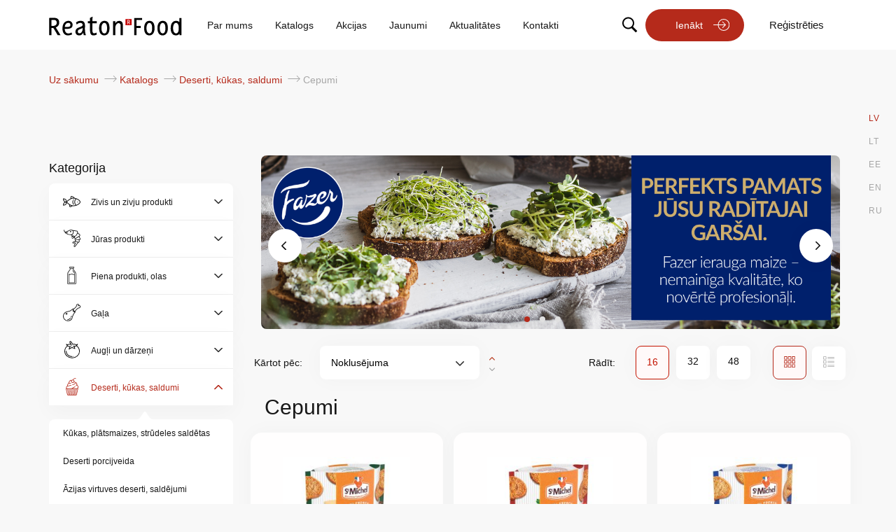

--- FILE ---
content_type: text/html; charset=UTF-8
request_url: https://e-food.reatonfood.eu/katalogs/w-192725428/jt0ppt-500357829
body_size: 20339
content:
<!doctype html>
<html lang="lv">
    <head >
        <script>
    var LOCALE = 'lv\u002DLV';
    var BASE_URL = 'https\u003A\u002F\u002Fe\u002Dfood.reatonfood.eu\u002Flv\u002F';
    var require = {
        'baseUrl': 'https\u003A\u002F\u002Fe\u002Dfood.reatonfood.eu\u002Fstatic\u002Fversion1761753736\u002Ffrontend\u002FLPS\u002FReaton\u002Flv_LV'
    };</script>        <meta charset="utf-8"/>
<meta name="title" content="Cepumi - Deserti, kūkas, saldumi - Katalogs | Reaton Food Online Ordering"/>
<meta name="keywords" content="Zivis svaigas"/>
<meta name="robots" content="INDEX,FOLLOW"/>
<meta name="viewport" content="width=device-width, initial-scale=1, maximum-scale=1.0, user-scalable=no"/>
<meta name="format-detection" content="telephone=no"/>
<meta name="msapplication-TileColor" content="#be4f2f"/>
<meta name="theme-color" content="#ffffff"/>
<title>Cepumi - Deserti, kūkas, saldumi - Katalogs | Reaton Food Online Ordering</title>
<link  rel="stylesheet" type="text/css"  media="all" href="https://e-food.reatonfood.eu/static/version1761753736/frontend/LPS/Reaton/lv_LV/mage/calendar.css" />
<link  rel="stylesheet" type="text/css"  media="all" href="https://e-food.reatonfood.eu/static/version1761753736/frontend/LPS/Reaton/lv_LV/Mageplaza_Blog/css/mpBlogIcon.css" />
<link  rel="stylesheet" type="text/css"  media="all" href="https://e-food.reatonfood.eu/static/version1761753736/frontend/LPS/Reaton/lv_LV/css/styles.css" />
<link  rel="stylesheet" type="text/css"  media="all" href="https://e-food.reatonfood.eu/static/version1761753736/frontend/LPS/Reaton/lv_LV/jquery/uppy/dist/uppy-custom.css" />
<link  rel="stylesheet" type="text/css"  media="all" href="https://e-food.reatonfood.eu/static/version1761753736/frontend/LPS/Reaton/lv_LV/Mageplaza_Core/css/owl.carousel.css" />
<link  rel="stylesheet" type="text/css"  media="all" href="https://e-food.reatonfood.eu/static/version1761753736/frontend/LPS/Reaton/lv_LV/Mageplaza_Core/css/owl.theme.css" />
<link  rel="stylesheet" type="text/css"  media="all" href="https://e-food.reatonfood.eu/static/version1761753736/frontend/LPS/Reaton/lv_LV/Mageplaza_BannerSlider/css/animate.min.css" />
<link  rel="stylesheet" type="text/css"  media="all" href="https://e-food.reatonfood.eu/static/version1761753736/frontend/LPS/Reaton/lv_LV/Mageplaza_BannerSlider/css/style.css" />
<link  rel="stylesheet" type="text/css"  media="print" href="https://e-food.reatonfood.eu/static/version1761753736/frontend/LPS/Reaton/lv_LV/css/print.css" />
<link  rel="icon" type="image/x-icon" href="https://e-food.reatonfood.eu/static/version1761753736/frontend/LPS/Reaton/lv_LV/Magento_Theme/favicon.ico" />
<link  rel="shortcut icon" type="image/x-icon" href="https://e-food.reatonfood.eu/static/version1761753736/frontend/LPS/Reaton/lv_LV/Magento_Theme/favicon.ico" />
<script  type="text/javascript"  src="https://e-food.reatonfood.eu/static/version1761753736/frontend/LPS/Reaton/lv_LV/requirejs/require.js"></script>
<script  type="text/javascript"  src="https://e-food.reatonfood.eu/static/version1761753736/frontend/LPS/Reaton/lv_LV/mage/requirejs/mixins.js"></script>
<script  type="text/javascript"  src="https://e-food.reatonfood.eu/static/version1761753736/frontend/LPS/Reaton/lv_LV/requirejs-config.js"></script>
<script  type="text/javascript"  src="https://e-food.reatonfood.eu/static/version1761753736/frontend/LPS/Reaton/lv_LV/Smile_ElasticsuiteTracker/js/tracking.js"></script>
<link rel="preload" as="font" crossorigin="anonymous" href="https://e-food.reatonfood.eu/static/version1761753736/frontend/LPS/Reaton/lv_LV/Magento_Theme/safari-pinned-tab.svg" />
<link  rel="icon" type="image/png" sizes="32x32" href="https://e-food.reatonfood.eu/static/version1761753736/frontend/LPS/Reaton/lv_LV/Magento_Theme/favicon-32x32.png" />
<link  rel="apple-touch-icon" sizes="180x180" href="https://e-food.reatonfood.eu/static/version1761753736/frontend/LPS/Reaton/lv_LV/Magento_Theme/apple-touch-icon.png" />
<link  rel="icon" type="image/png" sizes="16x16" href="https://e-food.reatonfood.eu/static/version1761753736/frontend/LPS/Reaton/lv_LV/Magento_Theme/favicon-16x16.png" />
<!-- Global site tag (gtag.js) - Google Analytics -->
<script async src="https://www.googletagmanager.com/gtag/js?id=UA-201053134-1"></script>
<script>
  window.dataLayer = window.dataLayer || [];
  function gtag(){dataLayer.push(arguments);}
  gtag('js', new Date());
  gtag('config', 'UA-201053134-1');
</script>
        <!-- BEGIN GOOGLE ANALYTICS CODE -->
<script type="text/x-magento-init">
{
    "*": {
        "Magento_GoogleAnalytics/js/google-analytics": {
            "isCookieRestrictionModeEnabled": 0,
            "currentWebsite": 1,
            "cookieName": "user_allowed_save_cookie",
            "ordersTrackingData": [],
            "pageTrackingData": {"optPageUrl":"","isAnonymizedIpActive":false,"accountId":"UA-199073302-1"}        }
    }
}
</script>
<!-- END GOOGLE ANALYTICS CODE -->
    <script type="text/x-magento-init">
        {
            "*": {
                "Magento_PageCache/js/form-key-provider": {
                    "isPaginationCacheEnabled":
                        0                }
            }
        }
    </script>
<script>
try{smileTracker.setConfig({beaconUrl:'https://e-food.reatonfood.eu/lv/elasticsuite/tracker/hit/image/h.png',telemetryUrl:'https://t.elasticsuite.io/track',telemetryEnabled:'',sessionConfig:{"visit_cookie_name":"STUID","visit_cookie_lifetime":"3600","visitor_cookie_lifetime":"365","visitor_cookie_name":"STVID","domain":"e-food.reatonfood.eu","path":"\/"},endpointUrl:'https://e-food.reatonfood.eu/lv/rest/V1/elasticsuite-tracker/hit',});smileTracker.addPageVar('store_id','1');require(['Smile_ElasticsuiteTracker/js/user-consent'],function(userConsent){if(userConsent({"cookieRestrictionEnabled":"0","cookieRestrictionName":"user_allowed_save_cookie"})){smileTracker.sendTag();}});}catch(err){;}
</script>    </head>
    <body data-container="body"
          data-mage-init='{"loaderAjax": {}, "loader": { "icon": "https://e-food.reatonfood.eu/static/version1761753736/frontend/LPS/Reaton/lv_LV/images/loader-2.gif"}}'
        id="html-body" class="page-with-filter page-products categorypath-katalogs-w-192725428-jt0ppt-500357829 category-jt0ppt-500357829 catalog-category-view page-layout-2columns-left">
        
<script type="text/x-magento-init">
    {
        "*": {
            "Magento_PageBuilder/js/widget-initializer": {
                "config": {"[data-content-type=\"slider\"][data-appearance=\"default\"]":{"Magento_PageBuilder\/js\/content-type\/slider\/appearance\/default\/widget":false},"[data-content-type=\"map\"]":{"Magento_PageBuilder\/js\/content-type\/map\/appearance\/default\/widget":false},"[data-content-type=\"row\"]":{"Magento_PageBuilder\/js\/content-type\/row\/appearance\/default\/widget":false},"[data-content-type=\"tabs\"]":{"Magento_PageBuilder\/js\/content-type\/tabs\/appearance\/default\/widget":false},"[data-content-type=\"slide\"]":{"Magento_PageBuilder\/js\/content-type\/slide\/appearance\/default\/widget":{"buttonSelector":".pagebuilder-slide-button","showOverlay":"hover","dataRole":"slide"}},"[data-content-type=\"banner\"]":{"Magento_PageBuilder\/js\/content-type\/banner\/appearance\/default\/widget":{"buttonSelector":".pagebuilder-banner-button","showOverlay":"hover","dataRole":"banner"}},"[data-content-type=\"buttons\"]":{"Magento_PageBuilder\/js\/content-type\/buttons\/appearance\/inline\/widget":false},"[data-content-type=\"products\"][data-appearance=\"carousel\"]":{"Magento_PageBuilder\/js\/content-type\/products\/appearance\/carousel\/widget":false}},
                "breakpoints": {"desktop":{"label":"Desktop","stage":true,"default":true,"class":"desktop-switcher","icon":"Magento_PageBuilder::css\/images\/switcher\/switcher-desktop.svg","conditions":{"min-width":"1024px"},"options":{"products":{"default":{"slidesToShow":"5"}}}},"tablet":{"conditions":{"max-width":"1024px","min-width":"768px"},"options":{"products":{"default":{"slidesToShow":"4"},"continuous":{"slidesToShow":"3"}}}},"mobile":{"label":"Mobile","stage":true,"class":"mobile-switcher","icon":"Magento_PageBuilder::css\/images\/switcher\/switcher-mobile.svg","media":"only screen and (max-width: 768px)","conditions":{"max-width":"768px","min-width":"640px"},"options":{"products":{"default":{"slidesToShow":"3"}}}},"mobile-small":{"conditions":{"max-width":"640px"},"options":{"products":{"default":{"slidesToShow":"2"},"continuous":{"slidesToShow":"1"}}}}}            }
        }
    }
</script>

<div class="cookie-status-message" id="cookie-status">
    The store will not work correctly when cookies are disabled.</div>
<script type="text&#x2F;javascript">document.querySelector("#cookie-status").style.display = "none";</script>
<script type="text/x-magento-init">
    {
        "*": {
            "cookieStatus": {}
        }
    }
</script>

<script type="text/x-magento-init">
    {
        "*": {
            "mage/cookies": {
                "expires": null,
                "path": "\u002F",
                "domain": ".e\u002Dfood.reatonfood.eu",
                "secure": true,
                "lifetime": "3600"
            }
        }
    }
</script>
    <noscript>
        <div class="message global noscript">
            <div class="content">
                <p>
                    <strong>JavaScript seems to be disabled in your browser.</strong>
                    <span>
                        For the best experience on our site, be sure to turn on Javascript in your browser.                    </span>
                </p>
            </div>
        </div>
    </noscript>

<script>
    window.cookiesConfig = window.cookiesConfig || {};
    window.cookiesConfig.secure = true;
</script><script>    require.config({
        map: {
            '*': {
                wysiwygAdapter: 'mage/adminhtml/wysiwyg/tiny_mce/tinymceAdapter'
            }
        }
    });</script><script>    require.config({
        paths: {
            googleMaps: 'https\u003A\u002F\u002Fmaps.googleapis.com\u002Fmaps\u002Fapi\u002Fjs\u003Fv\u003D3.53\u0026key\u003D'
        },
        config: {
            'Magento_PageBuilder/js/utils/map': {
                style: '',
            },
            'Magento_PageBuilder/js/content-type/map/preview': {
                apiKey: '',
                apiKeyErrorMessage: 'You\u0020must\u0020provide\u0020a\u0020valid\u0020\u003Ca\u0020href\u003D\u0027https\u003A\u002F\u002Fe\u002Dfood.reatonfood.eu\u002Flv\u002Fadminhtml\u002Fsystem_config\u002Fedit\u002Fsection\u002Fcms\u002F\u0023cms_pagebuilder\u0027\u0020target\u003D\u0027_blank\u0027\u003EGoogle\u0020Maps\u0020API\u0020key\u003C\u002Fa\u003E\u0020to\u0020use\u0020a\u0020map.'
            },
            'Magento_PageBuilder/js/form/element/map': {
                apiKey: '',
                apiKeyErrorMessage: 'You\u0020must\u0020provide\u0020a\u0020valid\u0020\u003Ca\u0020href\u003D\u0027https\u003A\u002F\u002Fe\u002Dfood.reatonfood.eu\u002Flv\u002Fadminhtml\u002Fsystem_config\u002Fedit\u002Fsection\u002Fcms\u002F\u0023cms_pagebuilder\u0027\u0020target\u003D\u0027_blank\u0027\u003EGoogle\u0020Maps\u0020API\u0020key\u003C\u002Fa\u003E\u0020to\u0020use\u0020a\u0020map.'
            },
        }
    });</script><script>
    require.config({
        shim: {
            'Magento_PageBuilder/js/utils/map': {
                deps: ['googleMaps']
            }
        }
    });</script><div class="page-wrapper"><header class="header sticky"><div class="top-messages-bar" style="display: none;">
    <div class="content">
            </div>
</div>

<script>
    require(['jquery', 'Magento_Customer/js/customer-data'], function($, customerData) {
        $(document).ready(function() {
            // Get customer data from local storage
            var customer = customerData.get('customer');

            // Check if customer is logged in
            customer.subscribe(function (customerData) {
                if (customerData && customerData.firstname) {
                    // Customer is logged in, show the message bar
                    $('.top-messages-bar').show();

                    // Get the height of the top-messages-bar element
                    var topBarHeight = $('.top-messages-bar').outerHeight();
                    var mobileMenuWrapper = $('.header-mobile-menu-wrapper');
                    var mobileMenuTop = parseInt(mobileMenuWrapper.css('top')) || 0;
                    mobileMenuWrapper.css('top', topBarHeight + mobileMenuTop + 'px');

                    // Get and adjust min-height for sticky header
                    var stickyHeader = $('header.header');
                    var currentMinHeight = parseInt(stickyHeader.css('min-height')) || 0;
                    stickyHeader.css('min-height', (currentMinHeight + topBarHeight) + 'px');

                    // Get and adjust margin-top for page.main
                    var pageMain = $('.page-main');
                    var currentMarginTop = parseInt(pageMain.css('margin-top')) || 0;
                    pageMain.css('margin-top', (currentMarginTop + topBarHeight) + 'px');

                    var headerWrapper = $('.after-header-wrapper');
                    headerWrapper.css('top', (currentMinHeight +  topBarHeight) + 'px');

                    var maincontent = $('.main-container.container');
                    var maincontentMarginTop = parseInt(maincontent.css('margin-top')) || 0;
                    maincontent.css('margin-top', (maincontentMarginTop + topBarHeight) + 'px');
                } else {
                    // Customer is not logged in, hide the message bar
                    $('.top-messages-bar').hide();
                }
            });
        });
    });
</script>

<script type="text/x-magento-init">
    {
        "*": {
            "Magento_Customer/js/customer-data": {
                "sections": ["customer"]
            }
        }
    }
</script>
        <div class="switcher language switcher-language" data-ui-id="language-switcher" id="switcher-language">
        <div class="actions dropdown options switcher-options">
            <div class="action toggle switcher-trigger"
                 id="switcher-language-trigger"
                 data-mage-init='{"dropdown":{}}'
                 data-toggle="dropdown"
                 data-trigger-keypress-button="true">
                <span>LV</span>
            </div>
            <ul class="dropdown switcher-dropdown"
                data-target="dropdown">
                                                        <li class="view-lv switcher-option active">
                        <a href="https://e-food.reatonfood.eu/lv/stores/store/redirect/___store/lv/___from_store/lv/uenc/aHR0cHM6Ly9lLWZvb2QucmVhdG9uZm9vZC5ldS9sdi9rYXRhbG9ncy93LTE5MjcyNTQyOC9qdDBwcHQtNTAwMzU3ODI5/">
                            LV                        </a>
                    </li>
                                                        <li class="view-lt switcher-option ">
                        <a href="https://e-food.reatonfood.eu/lv/stores/store/redirect/___store/lt/___from_store/lv/uenc/aHR0cHM6Ly9lLWZvb2QucmVhdG9uZm9vZC5ldS9sdC9rYXRhbG9ncy93LTE5MjcyNTQyOC9qdDBwcHQtNTAwMzU3ODI5/">
                            LT                        </a>
                    </li>
                                                        <li class="view-ee switcher-option ">
                        <a href="https://e-food.reatonfood.eu/lv/stores/store/redirect/___store/ee/___from_store/lv/uenc/aHR0cHM6Ly9lLWZvb2QucmVhdG9uZm9vZC5ldS9lZS9rYXRhbG9ncy93LTE5MjcyNTQyOC9qdDBwcHQtNTAwMzU3ODI5/">
                            EE                        </a>
                    </li>
                                                        <li class="view-en switcher-option ">
                        <a href="https://e-food.reatonfood.eu/lv/stores/store/redirect/___store/en/___from_store/lv/uenc/aHR0cHM6Ly9lLWZvb2QucmVhdG9uZm9vZC5ldS9lbi9rYXRhbG9ncy93LTE5MjcyNTQyOC9qdDBwcHQtNTAwMzU3ODI5/">
                            EN                        </a>
                    </li>
                                                        <li class="view-ru switcher-option ">
                        <a href="https://e-food.reatonfood.eu/lv/stores/store/redirect/___store/ru/___from_store/lv/uenc/aHR0cHM6Ly9lLWZvb2QucmVhdG9uZm9vZC5ldS9ydS9rYXRhbG9ncy93LTE5MjcyNTQyOC9qdDBwcHQtNTAwMzU3ODI5/">
                            RU                        </a>
                    </li>
                            </ul>
        </div>
    </div>
<div class="header content container"><div class="mobile-menu-wrapper">
    <div class="search-wrapper">
        <a href="#" class="search-trigger active"><span>Meklēt</span></a>
    </div>
    <div class="header-mobile-menu-wrapper">
        <button id="hamburger" class="hamburger hamburger-open" type="button">
            <span class="hamburger-box">
                <span class="hamburger-inner"></span>
            </span>
        </button>
    </div>
</div>


<script>
    require(['jquery'], function ($) {

        $(document).on("click", ".hamburger-open", function (e) {
            openNav();
        });

        $(document).on("click", ".hamburger-close", function (e) {
            closeNav();
        });

        function openNav() {
            $(this).addClass('hamburger--collapse is-active');
            $(document).find(".header-mobile-menu-wrapper, a.dekstop-logo").fadeOut();
            $(document).find("a.logo.mobile-logo").fadeIn();

            $(document).find("#mobile_menu").css("width", "100%");
        }
        function closeNav() {
            $(this).removeClass('hamburger--collapse is-active');
            $(document).find(".header-mobile-menu-wrapper, a.dekstop-logo").fadeIn();
            $(document).find("a.a.logo.mobile-logo").fadeOut();
            $(document).find("#mobile_menu").css("width", "0%");
        }

    });
</script><div class="header-top-line-wrapper row"><div class="header-logo-wrapper col-md-3 col-lg-2"><a  class="logo dekstop-logo"
    href="https://e-food.reatonfood.eu/lv/"
    title=""
    aria-label="store logo">
    <img src="https://e-food.reatonfood.eu/static/version1761753736/frontend/LPS/Reaton/lv_LV/images/reaton_lv_c.svg"
         title=""
         alt=""
        width="170"            />
</a>
</div><div class="header-quick-links-wrapper col-md-6 col-lg-7"><ul class="header-quick-links"><li class="par_mums">
    <a href="/par-mums" title="Par mums">Par mums</a>
</li>
<li class="katalogs.html">
    <a href="/katalogs" title="Katalogs">Katalogs</a>
</li>
<li class="baseproductsdiscount">
    <a href="/katalogs/akcijas" title="Akcijas">Akcijas</a>
</li>
<li class="baseproductsnewinstock">
    <a href="/katalogs/jaunumi" title="Jaunumi">Jaunumi</a>
</li>
<li class="blogtopicnews.html">
    <a href="/aktualitates" title="Aktualitātes">Aktualitātes</a>
</li>
<li class="kontakti">
    <a href="/kontakti" title="Kontakti">Kontakti</a>
</li>
<li class="privatuma-politika">
    <a href="/privatuma-politika" title="Privātuma politika">Privātuma politika</a>
</li></ul></div><div class="header-quick-actions-wrapper col-md-3">
<ul class="header-quick-actions" data-mage-init='{"header-search": {}}'>
            <li class="search-wrapper desktop-only-search">
            <a href="#" class="search-trigger"><span>Meklēt</span></a>
        </li>
        <li class="login-wrapper">
            <a class="btn login" href="https&#x3A;&#x2F;&#x2F;e-food.reatonfood.eu&#x2F;lv&#x2F;customer&#x2F;account&#x2F;login&#x2F;">
                Ienākt            </a>
        </li>
        <li class="register-wrapper">
            <a class="register" href="https&#x3A;&#x2F;&#x2F;e-food.reatonfood.eu&#x2F;lv&#x2F;customer&#x2F;account&#x2F;create&#x2F;">
                Reģistrēties</a>
        </li>
    </ul>
</div></div></div></header><div class="mobile-quick-actions-wrapper col-sm-12">




<ul class="header-quick-actions" data-mage-init='{"header-search": {}}'>
            <li class="search-wrapper desktop-only-search">
            <a href="#" class="search-trigger"><span>Meklēt</span></a>
        </li>
        <li class="login-wrapper">
            <a class="btn login" href="https&#x3A;&#x2F;&#x2F;e-food.reatonfood.eu&#x2F;lv&#x2F;customer&#x2F;account&#x2F;login&#x2F;">
                Ienākt            </a>
        </li>
        <li class="register-wrapper">
            <a class="register" href="https&#x3A;&#x2F;&#x2F;e-food.reatonfood.eu&#x2F;lv&#x2F;customer&#x2F;account&#x2F;create&#x2F;">
                Reģistrēties</a>
        </li>
    </ul>
</div><div class="after-header-wrapper"><div class="desktop-only-search">

<div class="block block-search">
    <div class="block block-title">
        <strong>Meklēt</strong>
    </div>

    <div class="block block-content">
        <form
                id="minisearch-form-custom-search"
                class="form minisearch"
                action="https://e-food.reatonfood.eu/lv/catalogsearch/result/"
                method="get"
        >
            <div class="field search">
                <label class="label" for="minisearch-input-custom-search" data-role="minisearch-label">
                    <span>Meklēt</span>
                </label>

                <div class="control">
                    <input
                            id="minisearch-input-custom-search"
                            type="text"
                            name="q"
                            value=""
                            placeholder="Meklēt..."
                            class="input-text ssa"
                            maxlength="24"
                            role="combobox"
                            aria-haspopup="false"
                            aria-autocomplete="both"
                            aria-expanded="false"
                            autocomplete="off"
                            data-block="autocomplete-form"
                            data-mage-init="&#x7B;&quot;quickSearch&quot;&#x3A;&#x7B;&quot;formSelector&quot;&#x3A;&quot;&#x23;minisearch-form-custom-search&quot;,&quot;url&quot;&#x3A;&quot;https&#x3A;&#x5C;&#x2F;&#x5C;&#x2F;e-food.reatonfood.eu&#x5C;&#x2F;lv&#x5C;&#x2F;search&#x5C;&#x2F;ajax&#x5C;&#x2F;suggest&#x5C;&#x2F;&quot;,&quot;destinationSelector&quot;&#x3A;&quot;&#x23;minisearch-autocomplete-custom-search&quot;,&quot;templates&quot;&#x3A;&#x7B;&quot;term&quot;&#x3A;&#x7B;&quot;title&quot;&#x3A;&quot;Mekl&#x5C;u0113tie&#x20;atsl&#x5C;u0113gv&#x5C;u0101rdi&quot;,&quot;template&quot;&#x3A;&quot;Smile_ElasticsuiteCore&#x5C;&#x2F;autocomplete&#x5C;&#x2F;term&quot;&#x7D;,&quot;product&quot;&#x3A;&#x7B;&quot;title&quot;&#x3A;&quot;Preces&quot;,&quot;template&quot;&#x3A;&quot;Magebit_Search&#x5C;&#x2F;autocomplete&#x5C;&#x2F;product&quot;&#x7D;,&quot;category&quot;&#x3A;&#x7B;&quot;title&quot;&#x3A;&quot;Pre&#x5C;u010du&#x20;grupas&quot;,&quot;template&quot;&#x3A;&quot;Smile_ElasticsuiteCatalog&#x5C;&#x2F;autocomplete&#x5C;&#x2F;category&quot;&#x7D;,&quot;product_attribute&quot;&#x3A;&#x7B;&quot;title&quot;&#x3A;&quot;Atrib&#x5C;u016bti&quot;,&quot;template&quot;&#x3A;&quot;Smile_ElasticsuiteCatalog&#x5C;&#x2F;autocomplete&#x5C;&#x2F;product-attribute&quot;,&quot;titleRenderer&quot;&#x3A;&quot;Smile_ElasticsuiteCatalog&#x5C;&#x2F;js&#x5C;&#x2F;autocomplete&#x5C;&#x2F;product-attribute&quot;&#x7D;&#x7D;,&quot;priceFormat&quot;&#x3A;&#x7B;&quot;pattern&quot;&#x3A;&quot;&#x5C;u20ac&#x25;s&quot;,&quot;precision&quot;&#x3A;&quot;2&quot;,&quot;requiredPrecision&quot;&#x3A;&quot;2&quot;,&quot;decimalSymbol&quot;&#x3A;&quot;.&quot;,&quot;groupSymbol&quot;&#x3A;&quot;&quot;,&quot;groupLength&quot;&#x3A;3,&quot;integerRequired&quot;&#x3A;false,&quot;currencyCode&quot;&#x3A;null,&quot;showMinus&quot;&#x3A;&quot;before_symbol&quot;,&quot;symbol&quot;&#x3A;&quot;&#x5C;u20ac&quot;,&quot;minusSign&quot;&#x3A;&quot;-&quot;&#x7D;,&quot;minSearchLength&quot;&#x3A;&quot;2&quot;,&quot;resultUrl&quot;&#x3A;&quot;https&#x3A;&#x5C;&#x2F;&#x5C;&#x2F;e-food.reatonfood.eu&#x5C;&#x2F;lv&#x5C;&#x2F;catalogsearch&#x5C;&#x2F;result&#x5C;&#x2F;&quot;&#x7D;&#x7D;"
                    />
                    <div class="actions">
                        <input id="search"
                            type="submit"
                            title="Meklēt"
                            class="action search"  value="" aria-label="Submit"/>
                    </div>

                                    </div>
            </div>
            <div id="minisearch-autocomplete-custom-search" class="search-autocomplete"></div>
        </form>
    </div>
</div>
</div><div class="after-header-container container"><div class="after-header-container-wrapper row"><div class="breadcrumbs-wrapper-container col-md-8 col-lg-7"><div class="breadcrumbs">
    <ul class="items">
                    <li class="item home">
                            <a href="https://e-food.reatonfood.eu/lv/"
                   title="Iet uz sākumlapu">
                    Uz sākumu                </a>
                        </li>
                    <li class="item category66">
                            <a href="https://e-food.reatonfood.eu/lv/katalogs"
                   title="">
                    Katalogs                </a>
                        </li>
                    <li class="item category1659">
                            <a href="https://e-food.reatonfood.eu/lv/katalogs/w-192725428"
                   title="">
                    Deserti, kūkas, saldumi                </a>
                        </li>
                    <li class="item category1762">
                            <strong>Cepumi</strong>
                        </li>
            </ul>
</div>
</div><div class="search-wrapper-container col-md-4 col-lg-5 mobile-only-search">

<div class="block block-search">
    <div class="block block-title">
        <strong>Meklēt</strong>
    </div>

    <div class="block block-content">
        <form
                id="minisearch-form-top-search"
                class="form minisearch"
                action="https://e-food.reatonfood.eu/lv/catalogsearch/result/"
                method="get"
        >
            <div class="field search">
                <label class="label" for="minisearch-input-top-search" data-role="minisearch-label">
                    <span>Meklēt</span>
                </label>

                <div class="control">
                    <input
                            id="minisearch-input-top-search"
                            type="text"
                            name="q"
                            value=""
                            placeholder="Meklēt..."
                            class="input-text ssa"
                            maxlength="24"
                            role="combobox"
                            aria-haspopup="false"
                            aria-autocomplete="both"
                            aria-expanded="false"
                            autocomplete="off"
                            data-block="autocomplete-form"
                            data-mage-init="&#x7B;&quot;quickSearch&quot;&#x3A;&#x7B;&quot;formSelector&quot;&#x3A;&quot;&#x23;minisearch-form-top-search&quot;,&quot;url&quot;&#x3A;&quot;https&#x3A;&#x5C;&#x2F;&#x5C;&#x2F;e-food.reatonfood.eu&#x5C;&#x2F;lv&#x5C;&#x2F;search&#x5C;&#x2F;ajax&#x5C;&#x2F;suggest&#x5C;&#x2F;&quot;,&quot;destinationSelector&quot;&#x3A;&quot;&#x23;minisearch-autocomplete-top-search&quot;,&quot;templates&quot;&#x3A;&#x7B;&quot;term&quot;&#x3A;&#x7B;&quot;title&quot;&#x3A;&quot;Mekl&#x5C;u0113tie&#x20;atsl&#x5C;u0113gv&#x5C;u0101rdi&quot;,&quot;template&quot;&#x3A;&quot;Smile_ElasticsuiteCore&#x5C;&#x2F;autocomplete&#x5C;&#x2F;term&quot;&#x7D;,&quot;product&quot;&#x3A;&#x7B;&quot;title&quot;&#x3A;&quot;Preces&quot;,&quot;template&quot;&#x3A;&quot;Magebit_Search&#x5C;&#x2F;autocomplete&#x5C;&#x2F;product&quot;&#x7D;,&quot;category&quot;&#x3A;&#x7B;&quot;title&quot;&#x3A;&quot;Pre&#x5C;u010du&#x20;grupas&quot;,&quot;template&quot;&#x3A;&quot;Smile_ElasticsuiteCatalog&#x5C;&#x2F;autocomplete&#x5C;&#x2F;category&quot;&#x7D;,&quot;product_attribute&quot;&#x3A;&#x7B;&quot;title&quot;&#x3A;&quot;Atrib&#x5C;u016bti&quot;,&quot;template&quot;&#x3A;&quot;Smile_ElasticsuiteCatalog&#x5C;&#x2F;autocomplete&#x5C;&#x2F;product-attribute&quot;,&quot;titleRenderer&quot;&#x3A;&quot;Smile_ElasticsuiteCatalog&#x5C;&#x2F;js&#x5C;&#x2F;autocomplete&#x5C;&#x2F;product-attribute&quot;&#x7D;&#x7D;,&quot;priceFormat&quot;&#x3A;&#x7B;&quot;pattern&quot;&#x3A;&quot;&#x5C;u20ac&#x25;s&quot;,&quot;precision&quot;&#x3A;&quot;2&quot;,&quot;requiredPrecision&quot;&#x3A;&quot;2&quot;,&quot;decimalSymbol&quot;&#x3A;&quot;.&quot;,&quot;groupSymbol&quot;&#x3A;&quot;&quot;,&quot;groupLength&quot;&#x3A;3,&quot;integerRequired&quot;&#x3A;false,&quot;currencyCode&quot;&#x3A;null,&quot;showMinus&quot;&#x3A;&quot;before_symbol&quot;,&quot;symbol&quot;&#x3A;&quot;&#x5C;u20ac&quot;,&quot;minusSign&quot;&#x3A;&quot;-&quot;&#x7D;,&quot;minSearchLength&quot;&#x3A;&quot;2&quot;,&quot;resultUrl&quot;&#x3A;&quot;https&#x3A;&#x5C;&#x2F;&#x5C;&#x2F;e-food.reatonfood.eu&#x5C;&#x2F;lv&#x5C;&#x2F;catalogsearch&#x5C;&#x2F;result&#x5C;&#x2F;&quot;&#x7D;&#x7D;"
                    />
                    <div class="actions">
                        <input id="search"
                            type="submit"
                            title="Meklēt"
                            class="action search"  value="" aria-label="Submit"/>
                    </div>

                                    </div>
            </div>
            <div id="minisearch-autocomplete-top-search" class="search-autocomplete"></div>
        </form>
    </div>
</div>
</div></div></div></div><main id="maincontent" class="page-main"><a id="contentarea" tabindex="-1"></a>
<div class="page messages"><div data-placeholder="messages"></div>
<div data-bind="scope: 'messages'">
    <!-- ko if: cookieMessagesObservable() && cookieMessagesObservable().length > 0 -->
    <div aria-atomic="true" role="alert" class="messages" data-bind="foreach: {
        data: cookieMessagesObservable(), as: 'message'
    }">
        <div data-bind="attr: {
            class: 'message-' + message.type + ' ' + message.type + ' message',
            'data-ui-id': 'message-' + message.type
        }">
            <div data-bind="html: $parent.prepareMessageForHtml(message.text)"></div>
        </div>
    </div>
    <!-- /ko -->

    <div aria-atomic="true" role="alert" class="messages" data-bind="foreach: {
        data: messages().messages, as: 'message'
    }, afterRender: purgeMessages">
        <div data-bind="attr: {
            class: 'message-' + message.type + ' ' + message.type + ' message',
            'data-ui-id': 'message-' + message.type
        }">
            <div data-bind="html: $parent.prepareMessageForHtml(message.text)"></div>
        </div>
    </div>
</div>

<script type="text/x-magento-init">
    {
        "*": {
            "Magento_Ui/js/core/app": {
                "components": {
                        "messages": {
                            "component": "Magento_Theme/js/view/messages"
                        }
                    }
                }
            }
    }
</script>
</div><div class="columns-content container"><div class="row"><div class="col-md-12 col-lg-3"><div class="sidebar-content"><div class="category-block-sidebar-wrapper" id="category-collapse">
    <div class="toogle-all-switch" data-role="title">
        <span>
            Preču grupas        </span>
    </div>
    <div data-role="content">
        <ul id="category-block-sidebar" class="category-block opened">
            <div class="category-header-block">
                <div class="back-button"></div>
                <div class="category-title">Kategorija</div>
                <div class="close"></div>
            </div>
                            <li class="level1 fish collapsed have-childs">
                                            <div class="category-button-wrapper">
                            <a href="https://e-food.reatonfood.eu/lv/katalogs/r-400671368" class="cats_button">Zivis un zivju produkti</a>
                        </div>
                        <span class="sub-list"></span>

                                                    <ul id="cat-1642" class="  collapse indent sub-level2">
                                                                    <li class="level2 ">
                                        <a href="Https://e-food.reatonfood.eu/lv/katalogs/r-400671368/1ly-679400357">Mencveidīgās un citas baltās zivis saldētas</a>
                                    </li>
                                                                    <li class="level2 ">
                                        <a href="Https://e-food.reatonfood.eu/lv/katalogs/r-400671368/c6qppt-864612877">Zivis svaigas</a>
                                    </li>
                                                                    <li class="level2 ">
                                        <a href="Https://e-food.reatonfood.eu/lv/katalogs/r-400671368/kukppt-935150600">Zivju pusfabrikāti, uzkodas saldētas</a>
                                    </li>
                                                                    <li class="level2 ">
                                        <a href="Https://e-food.reatonfood.eu/lv/katalogs/r-400671368/f3oppt-883934816">Lašveidīgās zivis svaigas</a>
                                    </li>
                                                                    <li class="level2 ">
                                        <a href="Https://e-food.reatonfood.eu/lv/katalogs/r-400671368/17e-829567235">Lašveidīgās zivis saldētas</a>
                                    </li>
                                                                    <li class="level2 ">
                                        <a href="Https://e-food.reatonfood.eu/lv/katalogs/r-400671368/3r-951433505">Asarveidīgās zivis saldētas</a>
                                    </li>
                                                                    <li class="level2 ">
                                        <a href="Https://e-food.reatonfood.eu/lv/katalogs/r-400671368/1w3-875833853">Plakanveidīgās zivis saldētas</a>
                                    </li>
                                                                    <li class="level2 ">
                                        <a href="Https://e-food.reatonfood.eu/lv/katalogs/r-400671368/2bf-51037138">Tunčvedīgās zivis saldētas</a>
                                    </li>
                                                                    <li class="level2 ">
                                        <a href="Https://e-food.reatonfood.eu/lv/katalogs/r-400671368/24j-906037734">Siļķveidīgās zivis saldētas</a>
                                    </li>
                                                                    <li class="level2 ">
                                        <a href="Https://e-food.reatonfood.eu/lv/katalogs/r-400671368/f3nppt-674528780">Citas zivis saldētas</a>
                                    </li>
                                                                    <li class="level2 ">
                                        <a href="Https://e-food.reatonfood.eu/lv/katalogs/r-400671368/f3mppt-750232735">Zivju kūpinājumi, gastronomija</a>
                                    </li>
                                                                    <li class="level2 ">
                                        <a href="Https://e-food.reatonfood.eu/lv/katalogs/r-400671368/f3pppt-42299143">Zivju konservi, preservi</a>
                                    </li>
                                                                    <li class="level2 ">
                                        <a href="Https://e-food.reatonfood.eu/lv/katalogs/r-400671368/2d4-512177722">Ikri</a>
                                    </li>
                                                                    <li class="level2 ">
                                        <a href="Https://e-food.reatonfood.eu/lv/katalogs/r-400671368/tpdppt-319199449">Suši zivis un ikri saldēti</a>
                                    </li>
                                                            </ul>
                                                            </li>
                                            <li class="level1 shrimp collapsed have-childs">
                                            <div class="category-button-wrapper">
                            <a href="https://e-food.reatonfood.eu/lv/katalogs/s-73966004" class="cats_button">Jūras produkti</a>
                        </div>
                        <span class="sub-list"></span>

                                                    <ul id="cat-1643" class="  collapse indent sub-level2">
                                                                    <li class="level2 ">
                                        <a href="Https://e-food.reatonfood.eu/lv/katalogs/s-73966004/tpcppt-287906887">Austeres svaigas</a>
                                    </li>
                                                                    <li class="level2 ">
                                        <a href="Https://e-food.reatonfood.eu/lv/katalogs/s-73966004/c6rppt-569977744">Citi jūras produkti svaigi</a>
                                    </li>
                                                                    <li class="level2 ">
                                        <a href="Https://e-food.reatonfood.eu/lv/katalogs/s-73966004/2qh-533747910">Ziemeļu garneles saldētas</a>
                                    </li>
                                                                    <li class="level2 ">
                                        <a href="Https://e-food.reatonfood.eu/lv/katalogs/s-73966004/a0-229440913">Citas garneles saldētas</a>
                                    </li>
                                                                    <li class="level2 ">
                                        <a href="Https://e-food.reatonfood.eu/lv/katalogs/s-73966004/2m7-230847218">Vēžveidīgie saldēti</a>
                                    </li>
                                                                    <li class="level2 ">
                                        <a href="Https://e-food.reatonfood.eu/lv/katalogs/s-73966004/1ml-455243542">Moluski saldēti</a>
                                    </li>
                                                                    <li class="level2 ">
                                        <a href="Https://e-food.reatonfood.eu/lv/katalogs/s-73966004/6h-837109257">Bezmugurkaulinieki saldēti</a>
                                    </li>
                                                                    <li class="level2 ">
                                        <a href="Https://e-food.reatonfood.eu/lv/katalogs/s-73966004/u1-921832834">Jūras kokteiļi saldēti</a>
                                    </li>
                                                                    <li class="level2 ">
                                        <a href="Https://e-food.reatonfood.eu/lv/katalogs/s-73966004/2dm-983611634">Jūras produktu pusfabrikāti, uzkodas</a>
                                    </li>
                                                                    <li class="level2 ">
                                        <a href="Https://e-food.reatonfood.eu/lv/katalogs/s-73966004/kulppt-943622815">Jūras produktu konservi, preservi</a>
                                    </li>
                                                                    <li class="level2 ">
                                        <a href="Https://e-food.reatonfood.eu/lv/katalogs/s-73966004/cl9ppt-124299230">Suši jūras produkti saldēti</a>
                                    </li>
                                                            </ul>
                                                            </li>
                                            <li class="level1 milk collapsed have-childs">
                                            <div class="category-button-wrapper">
                            <a href="https://e-food.reatonfood.eu/lv/katalogs/t-636018334" class="cats_button">Piena produkti, olas</a>
                        </div>
                        <span class="sub-list"></span>

                                                    <ul id="cat-1647" class="  collapse indent sub-level2">
                                                                    <li class="level2 ">
                                        <a href="Https://e-food.reatonfood.eu/lv/katalogs/t-636018334/2-856987449">Puscietie, pusmikstie sieri</a>
                                    </li>
                                                                    <li class="level2 ">
                                        <a href="Https://e-food.reatonfood.eu/lv/katalogs/t-636018334/dnwppt-762519051">Cietie sieri</a>
                                    </li>
                                                                    <li class="level2 ">
                                        <a href="Https://e-food.reatonfood.eu/lv/katalogs/t-636018334/tpeppt-561826642">Mozzarella, burrata, stracciatella</a>
                                    </li>
                                                                    <li class="level2 ">
                                        <a href="Https://e-food.reatonfood.eu/lv/katalogs/t-636018334/dnvppt-929399465">Svaigie sieri</a>
                                    </li>
                                                                    <li class="level2 ">
                                        <a href="Https://e-food.reatonfood.eu/lv/katalogs/t-636018334/24k-18708660">Mīkstie sieri</a>
                                    </li>
                                                                    <li class="level2 ">
                                        <a href="Https://e-food.reatonfood.eu/lv/katalogs/t-636018334/rjnppt-856523012">Sieri ar zilo pelējumu</a>
                                    </li>
                                                                    <li class="level2 ">
                                        <a href="Https://e-food.reatonfood.eu/lv/katalogs/t-636018334/rjoppt-457754545">Smērējamie sieri</a>
                                    </li>
                                                                    <li class="level2 ">
                                        <a href="Https://e-food.reatonfood.eu/lv/katalogs/t-636018334/dnuppt-981662718">Sieri sālījumā</a>
                                    </li>
                                                                    <li class="level2 ">
                                        <a href="Https://e-food.reatonfood.eu/lv/katalogs/t-636018334/1uy-750358265">Piens, sviests, citi piena produkti</a>
                                    </li>
                                                                    <li class="level2 ">
                                        <a href="Https://e-food.reatonfood.eu/lv/katalogs/t-636018334/tpfppt-829067310">Biezpiens, biezpiena produkti</a>
                                    </li>
                                                                    <li class="level2 ">
                                        <a href="Https://e-food.reatonfood.eu/lv/katalogs/t-636018334/dnxppt-116647042">Skābpiena produkti, jogurti</a>
                                    </li>
                                                                    <li class="level2 ">
                                        <a href="Https://e-food.reatonfood.eu/lv/katalogs/t-636018334/rjpppt-883736572">Siera pusfabrikāti, uzkodas</a>
                                    </li>
                                                                    <li class="level2 ">
                                        <a href="Https://e-food.reatonfood.eu/lv/katalogs/t-636018334/4e-747770537">Augu tauku produkti</a>
                                    </li>
                                                                    <li class="level2 ">
                                        <a href="Https://e-food.reatonfood.eu/lv/katalogs/t-636018334/1pj-478545681">Olas, olu maisījumi</a>
                                    </li>
                                                            </ul>
                                                            </li>
                                            <li class="level1 meat collapsed have-childs">
                                            <div class="category-button-wrapper">
                            <a href="https://e-food.reatonfood.eu/lv/katalogs/u-598734951" class="cats_button">Gaļa</a>
                        </div>
                        <span class="sub-list"></span>

                                                    <ul id="cat-1651" class="  collapse indent sub-level2">
                                                                    <li class="level2 ">
                                        <a href="Https://e-food.reatonfood.eu/lv/katalogs/u-598734951/dnzppt-366585332">Gaļa varīta, vītināta, kūpināt</a>
                                    </li>
                                                                    <li class="level2 ">
                                        <a href="Https://e-food.reatonfood.eu/lv/katalogs/u-598734951/2r3-147991318">Cūkgaļa svaiga</a>
                                    </li>
                                                                    <li class="level2 ">
                                        <a href="Https://e-food.reatonfood.eu/lv/katalogs/u-598734951/j2appt-373132721">Liellopa gaļa svaiga</a>
                                    </li>
                                                                    <li class="level2 ">
                                        <a href="Https://e-food.reatonfood.eu/lv/katalogs/u-598734951/j28ppt-24720444">Putnu gaļas pusfabrikāti un izstrādājumi</a>
                                    </li>
                                                                    <li class="level2 ">
                                        <a href="Https://e-food.reatonfood.eu/lv/katalogs/u-598734951/2or-992784336">Vistas gaļa saldēta</a>
                                    </li>
                                                                    <li class="level2 ">
                                        <a href="Https://e-food.reatonfood.eu/lv/katalogs/u-598734951/19l-784371185">Liellopa gaļa saldēta</a>
                                    </li>
                                                                    <li class="level2 ">
                                        <a href="Https://e-food.reatonfood.eu/lv/katalogs/u-598734951/f3lppt-419217150">Teļa gaļa svaiga</a>
                                    </li>
                                                                    <li class="level2 ">
                                        <a href="Https://e-food.reatonfood.eu/lv/katalogs/u-598734951/j29ppt-745059138">Teļa gaļa saldēta</a>
                                    </li>
                                                                    <li class="level2 ">
                                        <a href="Https://e-food.reatonfood.eu/lv/katalogs/u-598734951/rjsppt-619731344">Jēra, aitas gaļa svaiga</a>
                                    </li>
                                                                    <li class="level2 ">
                                        <a href="Https://e-food.reatonfood.eu/lv/katalogs/u-598734951/qq-283766379">Jēra, aitas gaļa saldēta</a>
                                    </li>
                                                                    <li class="level2 ">
                                        <a href="Https://e-food.reatonfood.eu/lv/katalogs/u-598734951/cn-756895360">Cūkgaļa saldēta</a>
                                    </li>
                                                                    <li class="level2 ">
                                        <a href="Https://e-food.reatonfood.eu/lv/katalogs/u-598734951/gh-160608538">Eksotiskā gaļa</a>
                                    </li>
                                                                    <li class="level2 ">
                                        <a href="Https://e-food.reatonfood.eu/lv/katalogs/u-598734951/2i6-718756606">Vistas gaļa svaiga</a>
                                    </li>
                                                                    <li class="level2 ">
                                        <a href="Https://e-food.reatonfood.eu/lv/katalogs/u-598734951/gi-103670910">Putnu gaļa svaiga</a>
                                    </li>
                                                                    <li class="level2 ">
                                        <a href="Https://e-food.reatonfood.eu/lv/katalogs/u-598734951/1qp-175384448">Putnu gaļa saldēta</a>
                                    </li>
                                                                    <li class="level2 ">
                                        <a href="Https://e-food.reatonfood.eu/lv/katalogs/u-598734951/do0ppt-322921390">Desas varītas, vītinātas, kūpinātas</a>
                                    </li>
                                                                    <li class="level2 ">
                                        <a href="Https://e-food.reatonfood.eu/lv/katalogs/u-598734951/do1ppt-903611768">Pastētes, terīnes, konservi</a>
                                    </li>
                                                                    <li class="level2 ">
                                        <a href="Https://e-food.reatonfood.eu/lv/katalogs/u-598734951/tpgppt-569220142">Burgeri, desiņas, cīsiņi</a>
                                    </li>
                                                                    <li class="level2 ">
                                        <a href="Https://e-food.reatonfood.eu/lv/katalogs/u-598734951/y0jppt-286047943">Citas gaļas pusfabrikāti un izstrādājumi</a>
                                    </li>
                                                            </ul>
                                                            </li>
                                            <li class="level1 tomato collapsed have-childs">
                                            <div class="category-button-wrapper">
                            <a href="https://e-food.reatonfood.eu/lv/katalogs/v-996977396" class="cats_button">Augļi un dārzeņi</a>
                        </div>
                        <span class="sub-list"></span>

                                                    <ul id="cat-1658" class="  collapse indent sub-level2">
                                                                    <li class="level2 ">
                                        <a href="Https://e-food.reatonfood.eu/lv/katalogs/v-996977396/ju6ppt-433060454">Augļu un dārzeņu biezeņi</a>
                                    </li>
                                                                    <li class="level2 ">
                                        <a href="Https://e-food.reatonfood.eu/lv/katalogs/v-996977396/f3rppt-62211151">Augļu un dārzeņu ēdieni, uzkodas saldētas</a>
                                    </li>
                                                                    <li class="level2 ">
                                        <a href="Https://e-food.reatonfood.eu/lv/katalogs/v-996977396/4d-718523922">Augļi un ogas saldēti</a>
                                    </li>
                                                                    <li class="level2 ">
                                        <a href="Https://e-food.reatonfood.eu/lv/katalogs/v-996977396/a8-171634234">Dārzeņi, dārzeņu maisījumi konservēti</a>
                                    </li>
                                                                    <li class="level2 ">
                                        <a href="Https://e-food.reatonfood.eu/lv/katalogs/v-996977396/ju5ppt-89939500">Kartupeļi, kartupeļu uzkodas</a>
                                    </li>
                                                                    <li class="level2 ">
                                        <a href="Https://e-food.reatonfood.eu/lv/katalogs/v-996977396/c11ppt-572931923">Dārzeņi, dārzeņu maisījumi saldēti</a>
                                    </li>
                                                                    <li class="level2 ">
                                        <a href="Https://e-food.reatonfood.eu/lv/katalogs/v-996977396/rjtppt-675518295">Tomāti konservēti, tomātu pasta un biezeņi</a>
                                    </li>
                                                                    <li class="level2 ">
                                        <a href="Https://e-food.reatonfood.eu/lv/katalogs/v-996977396/c10ppt-200837459">Olīvas un kaperi konservēti</a>
                                    </li>
                                                                    <li class="level2 ">
                                        <a href="Https://e-food.reatonfood.eu/lv/katalogs/v-996977396/c12ppt-494810389">Sēnes saldētas un kaltētas</a>
                                    </li>
                                                                    <li class="level2 ">
                                        <a href="Https://e-food.reatonfood.eu/lv/katalogs/v-996977396/1on-986573005">Sēnes konservētas</a>
                                    </li>
                                                                    <li class="level2 ">
                                        <a href="Https://e-food.reatonfood.eu/lv/katalogs/v-996977396/rjuppt-821313976">Jūras zāles, vakame, kimči un citi āzijas salāti</a>
                                    </li>
                                                                    <li class="level2 ">
                                        <a href="Https://e-food.reatonfood.eu/lv/katalogs/v-996977396/tphppt-925924414">Zaļumi, garšaugi, lapas un ziedi saldēti</a>
                                    </li>
                                                                    <li class="level2 ">
                                        <a href="Https://e-food.reatonfood.eu/lv/katalogs/v-996977396/tpippt-462267840">Avokado un avokado produkti saldēti</a>
                                    </li>
                                                                    <li class="level2 ">
                                        <a href="Https://e-food.reatonfood.eu/lv/katalogs/v-996977396/g2-151168975">Augļi un ogas konservētas</a>
                                    </li>
                                                                    <li class="level2 ">
                                        <a href="Https://e-food.reatonfood.eu/lv/katalogs/v-996977396/2rt-853092445">Augļi un ogas žāvētas, glazētas</a>
                                    </li>
                                                            </ul>
                                                            </li>
                                            <li class="level1 cupcake active show have-childs">
                                            <div class="category-button-wrapper">
                            <a href="https://e-food.reatonfood.eu/lv/katalogs/w-192725428" class="cats_button">Deserti, kūkas, saldumi</a>
                        </div>
                        <span class="sub-list"></span>

                                                    <ul id="cat-1659" class="show  collapse indent sub-level2">
                                                                    <li class="level2 ">
                                        <a href="Https://e-food.reatonfood.eu/lv/katalogs/w-192725428/jt4ppt-298124804">Kūkas, plātsmaizes, strūdeles saldētas</a>
                                    </li>
                                                                    <li class="level2 ">
                                        <a href="Https://e-food.reatonfood.eu/lv/katalogs/w-192725428/jt1ppt-482661333">Deserti porcijveida</a>
                                    </li>
                                                                    <li class="level2 ">
                                        <a href="Https://e-food.reatonfood.eu/lv/katalogs/w-192725428/7-357508476">Āzijas virtuves deserti, saldējumi</a>
                                    </li>
                                                                    <li class="level2 ">
                                        <a href="Https://e-food.reatonfood.eu/lv/katalogs/w-192725428/jt5ppt-345031666">Saldējumi, sorbeti</a>
                                    </li>
                                                                    <li class="level2 active">
                                        <a href="Https://e-food.reatonfood.eu/lv/katalogs/w-192725428/jt0ppt-500357829">Cepumi</a>
                                    </li>
                                                                    <li class="level2 ">
                                        <a href="Https://e-food.reatonfood.eu/lv/katalogs/w-192725428/6-546968268">Ievārījumi, džemi</a>
                                    </li>
                                                                    <li class="level2 ">
                                        <a href="Https://e-food.reatonfood.eu/lv/katalogs/w-192725428/1kc-399701603">Medus, sīrupi, garnējumi</a>
                                    </li>
                                                                    <li class="level2 ">
                                        <a href="Https://e-food.reatonfood.eu/lv/katalogs/w-192725428/a9-322321672">Dažādu valstu saldumi</a>
                                    </li>
                                                                    <li class="level2 ">
                                        <a href="Https://e-food.reatonfood.eu/lv/katalogs/w-192725428/vi-15449337">Kalendāro svētku tematiskie produkti</a>
                                    </li>
                                                                    <li class="level2 ">
                                        <a href="Https://e-food.reatonfood.eu/lv/katalogs/w-192725428/12l-221825644">Konfektes, šokolādes, marcipāns, dražejas</a>
                                    </li>
                                                                    <li class="level2 ">
                                        <a href="Https://e-food.reatonfood.eu/lv/kataloog/w-192725428/y5hppt-571580786">Šokolāde un kakao produkti</a>
                                    </li>
                                                                    <li class="level2 ">
                                        <a href="Https://e-food.reatonfood.eu/lv/katalogs/w-192725428/12l-221825644/s4fppt-323639685">1 šokolādes konfektes</a>
                                    </li>
                                                            </ul>
                                                            </li>
                                            <li class="level1 gluten collapsed have-childs">
                                            <div class="category-button-wrapper">
                            <a href="https://e-food.reatonfood.eu/lv/katalogs/x-184345145" class="cats_button">Mīkla, ēdieni un uzkodas</a>
                        </div>
                        <span class="sub-list"></span>

                                                    <ul id="cat-1670" class="  collapse indent sub-level2">
                                                                    <li class="level2 ">
                                        <a href="Https://e-food.reatonfood.eu/lv/katalogs/x-184345145/tpjppt-304674149">Āzijas ēdieni un uzkodas saldētas</a>
                                    </li>
                                                                    <li class="level2 ">
                                        <a href="Https://e-food.reatonfood.eu/lv/katalogs/x-184345145/1dn-983095935">Mīkla</a>
                                    </li>
                                                                    <li class="level2 ">
                                        <a href="Https://e-food.reatonfood.eu/lv/katalogs/x-184345145/cn8ppt-275567905">Pasta svaigā</a>
                                    </li>
                                                                    <li class="level2 ">
                                        <a href="Https://e-food.reatonfood.eu/lv/katalogs/x-184345145/dnyppt-283617993">Pasta saldēta</a>
                                    </li>
                                                                    <li class="level2 ">
                                        <a href="Https://e-food.reatonfood.eu/lv/katalogs/x-184345145/1m0-51200151">Gatavie ēdieni un uzkodas saldētas</a>
                                    </li>
                                                                    <li class="level2 ">
                                        <a href="Https://e-food.reatonfood.eu/lv/katalogs/x-184345145/a6-850262853">Picas, picu bāzes</a>
                                    </li>
                                                                    <li class="level2 ">
                                        <a href="Https://e-food.reatonfood.eu/lv/katalogs/x-184345145/2kp-624828457">Groziņi</a>
                                    </li>
                                                                    <li class="level2 ">
                                        <a href="Https://e-food.reatonfood.eu/lv/katalogs/x-184345145/jt8ppt-654027179">Krekeri, grissini, čipsi</a>
                                    </li>
                                                                    <li class="level2 ">
                                        <a href="Https://e-food.reatonfood.eu/lv/katalogs/x-184345145/wrrppt-309878913">Āzijas mīkla saldēta</a>
                                    </li>
                                                            </ul>
                                                            </li>
                                            <li class="level1 bread collapsed have-childs">
                                            <div class="category-button-wrapper">
                            <a href="https://e-food.reatonfood.eu/lv/katalogs/y-921631382" class="cats_button">Maizes izstrādājumi</a>
                        </div>
                        <span class="sub-list"></span>

                                                    <ul id="cat-1671" class="  collapse indent sub-level2">
                                                                    <li class="level2 ">
                                        <a href="Https://e-food.reatonfood.eu/lv/katalogs/y-921631382/1j2-807532408">Maize, bagetes un tostermaize saldēta</a>
                                    </li>
                                                                    <li class="level2 ">
                                        <a href="Https://e-food.reatonfood.eu/lv/katalogs/y-921631382/tpkppt-114920425">Maizītes burgeriem, sendvičiem un hotdogiem saldēta</a>
                                    </li>
                                                                    <li class="level2 ">
                                        <a href="Https://e-food.reatonfood.eu/lv/katalogs/y-921631382/jseppt-95162369">Polārmaize</a>
                                    </li>
                                                                    <li class="level2 ">
                                        <a href="Https://e-food.reatonfood.eu/lv/katalogs/y-921631382/ht4ppt-579448841">Maize svaiga</a>
                                    </li>
                                                                    <li class="level2 ">
                                        <a href="Https://e-food.reatonfood.eu/lv/katalogs/y-921631382/a-225102195">Tortillas un cita etniskā maize</a>
                                    </li>
                                                                    <li class="level2 ">
                                        <a href="Https://e-food.reatonfood.eu/lv/katalogs/y-921631382/jt7ppt-553970744">Maize, maizītes, pīrādziņi sāļie saldēti</a>
                                    </li>
                                                                    <li class="level2 ">
                                        <a href="Https://e-food.reatonfood.eu/lv/katalogs/y-921631382/1j1-919872427">Maizītes saldas</a>
                                    </li>
                                                                    <li class="level2 ">
                                        <a href="Https://e-food.reatonfood.eu/lv/katalogs/y-921631382/tplppt-910264344">Kruasāni saldēti</a>
                                    </li>
                                                                    <li class="level2 ">
                                        <a href="Https://e-food.reatonfood.eu/lv/katalogs/y-921631382/1j3-347529921">Donati, mufini, keksi, vafeles saldētas</a>
                                    </li>
                                                            </ul>
                                                            </li>
                                            <li class="level1 pasta collapsed have-childs">
                                            <div class="category-button-wrapper">
                            <a href="https://e-food.reatonfood.eu/lv/katalogs/z-584167041" class="cats_button">Bakaleja</a>
                        </div>
                        <span class="sub-list"></span>

                                                    <ul id="cat-1684" class="  collapse indent sub-level2">
                                                                    <li class="level2 ">
                                        <a href="Https://e-food.reatonfood.eu/lv/katalogs/z-584167041/16x-153113268">Āzijas virtuves nūdeles</a>
                                    </li>
                                                                    <li class="level2 ">
                                        <a href="Https://e-food.reatonfood.eu/lv/katalogs/z-584167041/jt9ppt-146958748">Citas āzijas virtuves mērces, majonēze</a>
                                    </li>
                                                                    <li class="level2 ">
                                        <a href="Https://e-food.reatonfood.eu/lv/katalogs/z-584167041/xzoppt-454786294">Citi āzijas virtuves produkti</a>
                                    </li>
                                                                    <li class="level2 ">
                                        <a href="Https://e-food.reatonfood.eu/lv/katalogs/z-584167041/1sf-3743643">Pasta sausā</a>
                                    </li>
                                                                    <li class="level2 ">
                                        <a href="Https://e-food.reatonfood.eu/lv/katalogs/z-584167041/jt3ppt-591397782">Rieksti un sēklas</a>
                                    </li>
                                                                    <li class="level2 ">
                                        <a href="Https://e-food.reatonfood.eu/lv/katalogs/z-584167041/gc-648400884">Olīveļļa</a>
                                    </li>
                                                                    <li class="level2 ">
                                        <a href="Https://e-food.reatonfood.eu/lv/katalogs/z-584167041/jtappt-477949535">Eļļa frītēšanai, citas eļļas, tauki</a>
                                    </li>
                                                                    <li class="level2 ">
                                        <a href="Https://e-food.reatonfood.eu/lv/katalogs/z-584167041/jtbppt-587738451">Majoneze, kečups, sinepes, marrutki</a>
                                    </li>
                                                                    <li class="level2 ">
                                        <a href="Https://e-food.reatonfood.eu/lv/katalogs/z-584167041/2rd-425089461">Dažādas mērces</a>
                                    </li>
                                                                    <li class="level2 ">
                                        <a href="Https://e-food.reatonfood.eu/lv/katalogs/z-584167041/ma-105923996">Buljonu, mērču, zupu, desertu pulveri</a>
                                    </li>
                                                                    <li class="level2 ">
                                        <a href="Https://e-food.reatonfood.eu/lv/katalogs/z-584167041/1xp-688166967">Milti, maisījumi panēšanai</a>
                                    </li>
                                                                    <li class="level2 ">
                                        <a href="Https://e-food.reatonfood.eu/lv/katalogs/z-584167041/jj-611573154">Garšvielas un cukurs</a>
                                    </li>
                                                                    <li class="level2 ">
                                        <a href="Https://e-food.reatonfood.eu/lv/katalogs/z-584167041/mdlppt-51410281">Graudaugi, pakšaugi, sausais brokastis</a>
                                    </li>
                                                                    <li class="level2 ">
                                        <a href="Https://e-food.reatonfood.eu/lv/katalogs/z-584167041/aa-825037492">Rīsi</a>
                                    </li>
                                                                    <li class="level2 ">
                                        <a href="Https://e-food.reatonfood.eu/lv/katalogs/z-584167041/ah-437217519">Suši nori, ingvers, rīsu etiķis, wasabi</a>
                                    </li>
                                                                    <li class="level2 ">
                                        <a href="Https://e-food.reatonfood.eu/lv/katalogs/z-584167041/f3qppt-933073668">Sojas mērces, teriyaki</a>
                                    </li>
                                                                    <li class="level2 ">
                                        <a href="Https://e-food.reatonfood.eu/lv/katalogs/z-584167041/h5qppt-782334249">Kokosa piens</a>
                                    </li>
                                                                    <li class="level2 ">
                                        <a href="Https://e-food.reatonfood.eu/lv/katalogs/z-584167041/y0kppt-891896266">Etiķi, balzamiko</a>
                                    </li>
                                                            </ul>
                                                            </li>
                                            <li class="level1 bottle collapsed have-childs">
                                            <div class="category-button-wrapper">
                            <a href="https://e-food.reatonfood.eu/lv/katalogs/10-234652152" class="cats_button">Dzērieni</a>
                        </div>
                        <span class="sub-list"></span>

                                                    <ul id="cat-1685" class="  collapse indent sub-level2">
                                                                    <li class="level2 ">
                                        <a href="Https://e-food.reatonfood.eu/lv/katalogs/10-234652152/4f-152955246">Ūdens un limonādes</a>
                                    </li>
                                                                    <li class="level2 ">
                                        <a href="Https://e-food.reatonfood.eu/lv/katalogs/10-234652152/5ycppt-2352937">Sulas</a>
                                    </li>
                                                                    <li class="level2 ">
                                        <a href="Https://e-food.reatonfood.eu/lv/katalogs/10-234652152/ggeppt-718703714">Kafija</a>
                                    </li>
                                                                    <li class="level2 ">
                                        <a href="Https://e-food.reatonfood.eu/lv/katalogs/10-234652152/102-448347531">Tēja</a>
                                    </li>
                                                                    <li class="level2 ">
                                        <a href="Https://e-food.reatonfood.eu/lv/katalogs/10-234652152/a4-494502805">Citi dzērieni</a>
                                    </li>
                                                            </ul>
                                                            </li>
                                            <li class="level1 non-food collapsed have-childs">
                                            <div class="category-button-wrapper">
                            <a href="https://e-food.reatonfood.eu/lv/katalogs/11-5315799" class="cats_button">Nepārtikas preces</a>
                        </div>
                        <span class="sub-list"></span>

                                                    <ul id="cat-1700" class="  collapse indent sub-level2">
                                                                    <li class="level2 ">
                                        <a href="Https://e-food.reatonfood.eu/lv/katalogs/11-5315799/2od-650726572">Virtuves piederumi</a>
                                    </li>
                                                                    <li class="level2 ">
                                        <a href="Https://e-food.reatonfood.eu/lv/katalogs/11-5315799/hy-563020861">Galda piederumi</a>
                                    </li>
                                                                    <li class="level2 ">
                                        <a href="Https://e-food.reatonfood.eu/lv/katalogs/11-5315799/i4cppt-112208104">Vienreizējie trauki</a>
                                    </li>
                                                                    <li class="level2 ">
                                        <a href="Https://e-food.reatonfood.eu/lv/katalogs/11-5315799/tpmppt-798929403">Konteineri, maisi, cits iepakojums līdzņemšanai</a>
                                    </li>
                                                            </ul>
                                                            </li>
                                    </ul>
    </div>
</div>

<div id="layered-filter-block-container" class="layered-filter-block-container">
    </div>

</div></div><div class="col-md-12 col-lg-9 catalog-content"><div class="banner-slider-content" id="mageplaza-bannerslider-block-before-content-1">        <div class="carousel-container mp-banner-slider">
        <div id="banner-slider-carousel">
                        <div id="bannerslider-list-items-1-690efcf16e59e"
                 class="owl-carousel owl-theme">
                                                                            <div class="banner-item banner-slider">                                            <div class="item-image">
                                                            <a class="owl-image"
                                   href="https://e-food.reatonfood.eu/lv/catalogsearch/result/?q=Fazer" >
                                                                                                                <img class="img-responsive owl-lazy" data-src-retina="https://e-food.reatonfood.eu/media/mageplaza/bannerslider/banner/image/l/v/lv_10.png" data-src="https://e-food.reatonfood.eu/media/mageplaza/bannerslider/banner/image/l/v/lv_10.png" alt="">
                                                                    </a>
                                                    </div>
                                                                                                                    </div><div class="banner-item banner-slider">                                            <div class="item-image">
                                                            <a class="owl-image"
                                   href="https://e-food.reatonfood.eu/lv/catalogsearch/result/?q=knorr+tom%C4%81tu" >
                                                                                                                <img class="img-responsive owl-lazy" data-src-retina="https://e-food.reatonfood.eu/media/mageplaza/bannerslider/banner/image/k/n/knorr_reaton_1334x399px_10-2024_lv.jpg" data-src="https://e-food.reatonfood.eu/media/mageplaza/bannerslider/banner/image/k/n/knorr_reaton_1334x399px_10-2024_lv.jpg" alt="">
                                                                    </a>
                                                    </div>
                                                                                                                    </div><div class="banner-item banner-slider">                                            <div class="item-image">
                                                            <a class="owl-image"
                                   href="https://e-food.reatonfood.eu/lv/zemppt-701577851?utm_source=Meta&amp;utm_medium=paid_social&amp;utm_campaign=flora-2.5kg-25&amp;utm_content=conversion" >
                                                                                                                <img class="img-responsive owl-lazy" data-src-retina="https://e-food.reatonfood.eu/media/mageplaza/bannerslider/banner/image/f/l/flora_latvia_banner.jpg" data-src="https://e-food.reatonfood.eu/media/mageplaza/bannerslider/banner/image/f/l/flora_latvia_banner.jpg" alt="">
                                                                    </a>
                                                    </div>
                                        </div>                            </div>
        </div>
            </div>
    <script>
        require(['jquery', 'mageplaza/core/owl.carousel'], function ($) {
            $('#bannerslider-list-items-1-690efcf16e59e').owlCarousel({"autoWidth":0,"autoHeight":0,"loop":1,"lazyLoad":1,"autoplay":1,"autoplayTimeout":10000,"nav":1,"dots":1,"items":1});
            if(/Android|webOS|iPhone|BlackBerry|IEMobile|Opera Mini/i.test(navigator.userAgent) ) {
                var widthMb = parseFloat($('.page-wrapper').width()) - 30;
                $('.mp-banner-sidebar').attr('style','max-width: '+widthMb+'px');
            }
        });
    </script>
</div><input name="form_key" type="hidden" value="m0UhvAnwCGjEO02E" /><div id="authenticationPopup" data-bind="scope:'authenticationPopup', style: {display: 'none'}">
        <script>window.authenticationPopup = {"autocomplete":"off","customerRegisterUrl":"https:\/\/e-food.reatonfood.eu\/lv\/customer\/account\/create\/","customerForgotPasswordUrl":"https:\/\/e-food.reatonfood.eu\/lv\/customer\/account\/forgotpassword\/","baseUrl":"https:\/\/e-food.reatonfood.eu\/lv\/","customerLoginUrl":"https:\/\/e-food.reatonfood.eu\/lv\/customer\/ajax\/login\/"}</script>    <!-- ko template: getTemplate() --><!-- /ko -->
        <script type="text/x-magento-init">
        {
            "#authenticationPopup": {
                "Magento_Ui/js/core/app": {"components":{"authenticationPopup":{"component":"Magento_Customer\/js\/view\/authentication-popup","children":{"messages":{"component":"Magento_Ui\/js\/view\/messages","displayArea":"messages"},"captcha":{"component":"Magento_Captcha\/js\/view\/checkout\/loginCaptcha","displayArea":"additional-login-form-fields","formId":"user_login","configSource":"checkout"}}}}}            },
            "*": {
                "Magento_Ui/js/block-loader": "https\u003A\u002F\u002Fe\u002Dfood.reatonfood.eu\u002Fstatic\u002Fversion1761753736\u002Ffrontend\u002FLPS\u002FReaton\u002Flv_LV\u002Fimages\u002Floader\u002D1.gif"
                            }
        }
    </script>
</div>
<script type="text/x-magento-init">
    {
        "*": {
            "Magento_Customer/js/section-config": {
                "sections": {"stores\/store\/switch":["*"],"stores\/store\/switchrequest":["*"],"directory\/currency\/switch":["*"],"*":["messages"],"customer\/account\/logout":["*","recently_viewed_product","recently_compared_product","persistent"],"customer\/account\/loginpost":["*"],"customer\/account\/createpost":["*"],"customer\/account\/editpost":["*"],"customer\/ajax\/login":["checkout-data","cart","captcha"],"catalog\/product_compare\/add":["compare-products"],"catalog\/product_compare\/remove":["compare-products"],"catalog\/product_compare\/clear":["compare-products"],"sales\/guest\/reorder":["cart"],"sales\/order\/reorder":["cart"],"checkout\/cart\/add":["cart","directory-data"],"checkout\/cart\/delete":["cart"],"checkout\/cart\/updatepost":["cart"],"checkout\/cart\/updateitemoptions":["cart"],"checkout\/cart\/couponpost":["cart"],"checkout\/cart\/estimatepost":["cart"],"checkout\/cart\/estimateupdatepost":["cart"],"checkout\/onepage\/saveorder":["cart","checkout-data","last-ordered-items"],"checkout\/sidebar\/removeitem":["cart"],"checkout\/sidebar\/updateitemqty":["cart"],"rest\/*\/v1\/carts\/*\/payment-information":["cart","last-ordered-items","captcha","instant-purchase"],"rest\/*\/v1\/guest-carts\/*\/payment-information":["cart","captcha"],"rest\/*\/v1\/guest-carts\/*\/selected-payment-method":["cart","checkout-data"],"rest\/*\/v1\/carts\/*\/selected-payment-method":["cart","checkout-data","instant-purchase"],"customer\/address\/*":["instant-purchase"],"customer\/account\/*":["instant-purchase"],"vault\/cards\/deleteaction":["instant-purchase"],"multishipping\/checkout\/overviewpost":["cart"],"paypal\/express\/placeorder":["cart","checkout-data"],"paypal\/payflowexpress\/placeorder":["cart","checkout-data"],"paypal\/express\/onauthorization":["cart","checkout-data"],"persistent\/index\/unsetcookie":["persistent"],"review\/product\/post":["review"],"paymentservicespaypal\/smartbuttons\/placeorder":["cart","checkout-data"],"paymentservicespaypal\/smartbuttons\/cancel":["cart","checkout-data"],"wishlist\/index\/add":["wishlist"],"wishlist\/index\/remove":["wishlist"],"wishlist\/index\/updateitemoptions":["wishlist"],"wishlist\/index\/update":["wishlist"],"wishlist\/index\/cart":["wishlist","cart"],"wishlist\/index\/fromcart":["wishlist","cart"],"wishlist\/index\/allcart":["wishlist","cart"],"wishlist\/shared\/allcart":["wishlist","cart"],"wishlist\/shared\/cart":["cart"],"creditlimit\/creditlimit\/pay":["cart"],"checkout\/index\/index":["cart"],"checkout\/cart\/index":["cart"],"savecartpro\/index\/savenewquote":["cart","*"],"savecartpro\/customer\/viewcart":["cart","*"],"savecartpro\/customer\/cartlist":["cart","*"],"savecartpro\/customer\/addcart":["cart","*"]},
                "clientSideSections": ["checkout-data","cart-data"],
                "baseUrls": ["https:\/\/e-food.reatonfood.eu\/lv\/"],
                "sectionNames": ["messages","customer","compare-products","last-ordered-items","cart","directory-data","captcha","instant-purchase","loggedAsCustomer","persistent","review","payments","wishlist","recently_viewed_product","recently_compared_product","product_data_storage","paypal-billing-agreement"]            }
        }
    }
</script>
<script type="text/x-magento-init">
    {
        "*": {
            "Magento_Customer/js/customer-data": {
                "sectionLoadUrl": "https\u003A\u002F\u002Fe\u002Dfood.reatonfood.eu\u002Flv\u002Fcustomer\u002Fsection\u002Fload\u002F",
                "expirableSectionLifetime": 720,
                "expirableSectionNames": ["cart","persistent"],
                "cookieLifeTime": "3600",
                "cookieDomain": "",
                "updateSessionUrl": "https\u003A\u002F\u002Fe\u002Dfood.reatonfood.eu\u002Flv\u002Fcustomer\u002Faccount\u002FupdateSession\u002F",
                "isLoggedIn": ""
            }
        }
    }
</script>
<script type="text/x-magento-init">
    {
        "*": {
            "Magento_Customer/js/invalidation-processor": {
                "invalidationRules": {
                    "website-rule": {
                        "Magento_Customer/js/invalidation-rules/website-rule": {
                            "scopeConfig": {
                                "websiteId": "1"
                            }
                        }
                    }
                }
            }
        }
    }
</script>
<script type="text/x-magento-init">
    {
        "body": {
            "pageCache": {"url":"https:\/\/e-food.reatonfood.eu\/lv\/page_cache\/block\/render\/id\/1762\/","handles":["default","catalog_category_view","catalog_category_view_type_layered","catalog_category_view_type_layered_without_children","catalog_category_view_displaymode_products","catalog_category_view_id_1762"],"originalRequest":{"route":"catalog","controller":"category","action":"view","uri":"\/katalogs\/w-192725428\/jt0ppt-500357829"},"versionCookieName":"private_content_version"}        }
    }
</script>
<script type="text/x-magento-init">
    {
        "body": {
            "requireCookie": {"noCookieUrl":"https:\/\/e-food.reatonfood.eu\/lv\/cookie\/index\/noCookies\/","triggers":[".action.towishlist"],"isRedirectCmsPage":true}        }
    }
</script>
    <script data-role="msrp-popup-template" type="text/x-magento-template">
    <div id="map-popup-click-for-price" class="map-popup">
        <div class="popup-header">
            <strong class="title" id="map-popup-heading-price"></strong>
        </div>
        <div class="popup-content">
            <div class="map-info-price" id="map-popup-content">
                <div class="price-box">
                    <div class="map-msrp" id="map-popup-msrp-box">
                        <span class="label">Cena</span>
                        <span class="old-price map-old-price" id="map-popup-msrp">
                            <span class="price"></span>
                        </span>
                    </div>
                    <div class="map-price" id="map-popup-price-box">
                        <span class="label">Actual Price</span>
                        <span id="map-popup-price" class="actual-price"></span>
                    </div>
                </div>
                <form action="" method="POST" class="map-form-addtocart">
                    <input type="hidden" name="product" class="product_id" value="" />
                    <button type="button"
                            title="Pievienot grozam"
                            class="action tocart primary">
                        <span>Pievienot grozam</span>
                    </button>
                    <div class="additional-addtocart-box">
                        



                    </div>
                </form>
            </div>
            <div class="map-text" id="map-popup-text">
                Our price is lower than the manufacturer&#039;s &quot;minimum advertised price.&quot; As a result, we cannot show you the price in catalog or the product page. <br><br> You have no obligation to purchase the product once you know the price. You can simply remove the item from your cart.            </div>
        </div>
    </div>
    </script>
    <script data-role="msrp-info-template" type="text/x-magento-template">
    <div id="map-popup-what-this" class="map-popup">
        <div class="popup-header">
            <strong class="title" id="map-popup-heading-what-this"></strong>
        </div>
        <div class="popup-content">
            <div class="map-help-text" id="map-popup-text-what-this">
                Our price is lower than the manufacturer&#039;s &quot;minimum advertised price.&quot; As a result, we cannot show you the price in catalog or the product page. <br><br> You have no obligation to purchase the product once you know the price. You can simply remove the item from your cart.            </div>
        </div>
    </div>
    </script>

<div id="layer-product-list">
        
            <div class="toolbar toolbar-products" data-mage-init='{"productListToolbarForm":{"mode":"product_list_mode","direction":"product_list_dir","order":"product_list_order","limit":"product_list_limit","modeDefault":"grid","directionDefault":"asc","orderDefault":"sort_order","limitDefault":16,"url":"https:\/\/e-food.reatonfood.eu\/lv\/katalogs\/w-192725428\/jt0ppt-500357829","formKey":"m0UhvAnwCGjEO02E","post":false}}'>
                        <div class="modes">
                            <strong class="modes-label" id="modes-label">Apskatīt kā</strong>
                                                <strong title="Re&#x017E;&#x0123;is"
                            class="modes-mode active mode-grid"
                            data-value="grid">
                        <span>Režģis</span>
                    </strong>
                                                                <a class="modes-mode mode-list"
                       title="Saraksts"
                       href="#"
                       data-role="mode-switcher"
                       data-value="list"
                       id="mode-list"
                       aria-labelledby="modes-label mode-list">
                        <span>Saraksts</span>
                    </a>
                                        </div>
        
        <div class="field limiter">
    <label class="label" for="limiter">
        <span>Rādīt:</span>
    </label>

    <ul class="limit-options-line">
                                    <li class="limit-option active">
                    <span>16</span>
                </li>
                                                <li class="limit-option active">
                    <a href="#" data-limit-option-value="32" class="js-limit-option-link">32</a>
                </li>
                                                <li class="limit-option active">
                    <a href="#" data-limit-option-value="48" class="js-limit-option-link">48</a>
                </li>
                        </ul>


    <div class="control">
        <select id="limiter" data-role="limiter" class="limiter-options">
                            <option value="16"
                                            selected="selected"
                    >
                    16                </option>
                            <option value="32"
                    >
                    32                </option>
                            <option value="48"
                    >
                    48                </option>
                    </select>
    </div>
</div>

<script>
    require(['jquery'], function ($) {
        $(document).on("click", ".js-limit-option-link", function (e) {
            e.preventDefault();
            var limit_value = $(this).data("limit-option-value");
            $(document).find("select#limiter").first().val(limit_value).change();
        });
    });
</script>


                    <div class="toolbar-sorter sorter">
    <label class="sorter-label" for="sorter">Kārtot pēc:</label>

    <div class="controls-wrapper">
        <select id="sorter" data-role="sorter" class="sorter-options">
                            <option value="name"
                                    >
                    Preсes nosaukums                </option>
                            <option value="sort_order"
                                            selected="selected"
                                    >
                    Noklusējuma                </option>
                    </select>

                                    <a title="Dilsto&#x0161;&#x0101;&#x20;sec&#x012B;b&#x0101;"
                   href="#"
                   class="action sorter-action sort-asc"
                   data-role="direction-switcher"
                   data-value="desc">
                    <span>Dilstošā secībā</span>
                </a>
                        </div>
</div>
        
        
    
    
            <div class="pages">
            <strong class="label pages-label" id="paging-label">Lapa</strong>
            <ul class="items pages-items-custom-off-jump" aria-labelledby="paging-label">
            
            
                                                <li class="item current">
                        <strong class="page">
                            <span class="label">You&#039;re currently reading page</span>
                            <span>1</span>
                        </strong>
                    </li>
                                                                <li class="item">
                        <a href="https://e-food.reatonfood.eu/lv/katalogs/w-192725428/jt0ppt-500357829?p=2" class="page">
                            <span class="label">Lapa</span>
                            <span>2</span>
                        </a>
                    </li>
                                                                <li class="item">
                        <a href="https://e-food.reatonfood.eu/lv/katalogs/w-192725428/jt0ppt-500357829?p=3" class="page">
                            <span class="label">Lapa</span>
                            <span>3</span>
                        </a>
                    </li>
                            
                
                            <li class="item pages-item-next">
                                        <a class="action  next"
                       href="https://e-food.reatonfood.eu/lv/katalogs/w-192725428/jt0ppt-500357829?p=2"
                       title="N&#x0101;ko&#x0161;ais">
                        <span class="label">Lapa</span>
                        <span>Nākošais</span>
                    </a>
                </li>
                        </ul>
        </div>
    
    
    

    </div>
    <script>
        require(['jquery'], function ($) {
            $(document).ready(function () {
                $('.toolbar-products').first().addClass('toolbar-products-top');
            });
        });
    </script>
    <script type="text/x-magento-init">
    {
        "body": {
            "addToWishlist": {"productType":["simple","virtual","downloadable","bundle","grouped","configurable"]}        }
    }
</script>
            <div class="category-list-title">
        <h2>Cepumi</h2>
    </div>
            <div class="products wrapper grid products-grid">
        <ol class="products list items product-items">
                                                        <li class="item product product-item product-item-grid-mode">
                    <div class="product-item-info" data-container="product-grid">
                        
                        <div class="product details product-item-details">
                                                        <div class="product-item-content">
                                <div class="product-item-data">
                                    <div class="product-image">
                                                                                <a href="https://e-food.reatonfood.eu/lv/zx8ppt-543711100" class="product photo product-item-photo" tabindex="-1">
                                <span class="product-label product-label-">
                                                                    </span>

                                            <span class="product-image-container product-image-container-11313">
    <span class="product-image-wrapper">
        <img class="product-image-photo"
                        src="https://e-food.reatonfood.eu/media/catalog/product/cache/2673511020ec93658822d7682abbd5c9/0/6/0605175_1.jpg"
            loading="lazy"
            width="228"
            height="228"
            alt="Cepumi&#x20;ar&#x20;Comte&#x20;sieru,&#x20;10&#x2A;100g,&#x20;St&#x20;Michel"/></span>
</span>
<style>.product-image-container-11313 {
    width: 228px;
    height: auto;
    aspect-ratio: 228 / 228;
}
.product-image-container-11313 span.product-image-wrapper {
    height: 100%;
    width: 100%;
}
@supports not (aspect-ratio: auto) { 
    .product-image-container-11313 span.product-image-wrapper {
        padding-bottom: 100%;
    }
}</style>                                                                                    </a>
                                    </div>

                                    <div class="product name product-item-name">
                                        <a class="product-item-link"
                                           href="https://e-food.reatonfood.eu/lv/zx8ppt-543711100">
                                            Cepumi ar Comte sieru, 10*100g, St Michel                                        </a>
                                        <span class="product-sku ">
                                            <span class="product-availability"></span>
                                            <div>0605175</div>
                                        </span>
                                    </div>
                                </div>

                                                        </div>
                    </div>
                </li>
                                            <li class="item product product-item product-item-grid-mode">
                    <div class="product-item-info" data-container="product-grid">
                        
                        <div class="product details product-item-details">
                                                        <div class="product-item-content">
                                <div class="product-item-data">
                                    <div class="product-image">
                                                                                <a href="https://e-food.reatonfood.eu/lv/zx7ppt-5200148" class="product photo product-item-photo" tabindex="-1">
                                <span class="product-label product-label-">
                                                                    </span>

                                            <span class="product-image-container product-image-container-11312">
    <span class="product-image-wrapper">
        <img class="product-image-photo"
                        src="https://e-food.reatonfood.eu/media/catalog/product/cache/2673511020ec93658822d7682abbd5c9/0/6/0605174_1.jpg"
            loading="lazy"
            width="228"
            height="228"
            alt="Cepumi&#x20;ar&#x20;tom&#x0101;tiem&#x20;un&#x20;Provansas&#x20;gar&#x0161;augiem,&#x20;10&#x2A;100g,&#x20;St&#x20;Michel"/></span>
</span>
<style>.product-image-container-11312 {
    width: 228px;
    height: auto;
    aspect-ratio: 228 / 228;
}
.product-image-container-11312 span.product-image-wrapper {
    height: 100%;
    width: 100%;
}
@supports not (aspect-ratio: auto) { 
    .product-image-container-11312 span.product-image-wrapper {
        padding-bottom: 100%;
    }
}</style>                                                                                    </a>
                                    </div>

                                    <div class="product name product-item-name">
                                        <a class="product-item-link"
                                           href="https://e-food.reatonfood.eu/lv/zx7ppt-5200148">
                                            Cepumi ar tomātiem un Provansas garšaugiem, 10*100g, St Michel                                        </a>
                                        <span class="product-sku ">
                                            <span class="product-availability"></span>
                                            <div>0605174</div>
                                        </span>
                                    </div>
                                </div>

                                                        </div>
                    </div>
                </li>
                                            <li class="item product product-item product-item-grid-mode">
                    <div class="product-item-info" data-container="product-grid">
                        
                        <div class="product details product-item-details">
                                                        <div class="product-item-content">
                                <div class="product-item-data">
                                    <div class="product-image">
                                                                                <a href="https://e-food.reatonfood.eu/lv/zx6ppt-399274568" class="product photo product-item-photo" tabindex="-1">
                                <span class="product-label product-label-">
                                                                    </span>

                                            <span class="product-image-container product-image-container-11311">
    <span class="product-image-wrapper">
        <img class="product-image-photo"
                        src="https://e-food.reatonfood.eu/media/catalog/product/cache/2673511020ec93658822d7682abbd5c9/0/6/0605173_1.jpg"
            loading="lazy"
            width="228"
            height="228"
            alt="Cepumi&#x20;ar&#x20;Emmental&#x20;sieru,&#x20;10&#x2A;100g,&#x20;St&#x20;Michel"/></span>
</span>
<style>.product-image-container-11311 {
    width: 228px;
    height: auto;
    aspect-ratio: 228 / 228;
}
.product-image-container-11311 span.product-image-wrapper {
    height: 100%;
    width: 100%;
}
@supports not (aspect-ratio: auto) { 
    .product-image-container-11311 span.product-image-wrapper {
        padding-bottom: 100%;
    }
}</style>                                                                                    </a>
                                    </div>

                                    <div class="product name product-item-name">
                                        <a class="product-item-link"
                                           href="https://e-food.reatonfood.eu/lv/zx6ppt-399274568">
                                            Cepumi ar Emmental sieru, 10*100g, St Michel                                        </a>
                                        <span class="product-sku ">
                                            <span class="product-availability"></span>
                                            <div>0605173</div>
                                        </span>
                                    </div>
                                </div>

                                                        </div>
                    </div>
                </li>
                                            <li class="item product product-item product-item-grid-mode">
                    <div class="product-item-info" data-container="product-grid">
                        
                        <div class="product details product-item-details">
                                                        <div class="product-item-content">
                                <div class="product-item-data">
                                    <div class="product-image">
                                                                                <a href="https://e-food.reatonfood.eu/lv/ztjppt-226683783" class="product photo product-item-photo" tabindex="-1">
                                <span class="product-label product-label-">
                                                                    </span>

                                            <span class="product-image-container product-image-container-11287">
    <span class="product-image-wrapper">
        <img class="product-image-photo"
                        src="https://e-food.reatonfood.eu/media/catalog/product/cache/2673511020ec93658822d7682abbd5c9/0/6/0605171_1.jpg"
            loading="lazy"
            width="228"
            height="228"
            alt="Cepumi&#x20;ar&#x20;&#x0161;okol&#x0101;des&#x20;pild&#x012B;jumu&#x20;un&#x20;lazdu&#x20;riekstiem,&#x20;8&#x2A;150g,&#x20;Bonne&#x20;Maman"/></span>
</span>
<style>.product-image-container-11287 {
    width: 228px;
    height: auto;
    aspect-ratio: 228 / 228;
}
.product-image-container-11287 span.product-image-wrapper {
    height: 100%;
    width: 100%;
}
@supports not (aspect-ratio: auto) { 
    .product-image-container-11287 span.product-image-wrapper {
        padding-bottom: 100%;
    }
}</style>                                                                                    </a>
                                    </div>

                                    <div class="product name product-item-name">
                                        <a class="product-item-link"
                                           href="https://e-food.reatonfood.eu/lv/ztjppt-226683783">
                                            Cepumi ar šokolādes pildījumu un lazdu riekstiem, 8*150g, Bonne Maman                                        </a>
                                        <span class="product-sku ">
                                            <span class="product-availability"></span>
                                            <div>0605171</div>
                                        </span>
                                    </div>
                                </div>

                                                        </div>
                    </div>
                </li>
                                            <li class="item product product-item product-item-grid-mode">
                    <div class="product-item-info" data-container="product-grid">
                        
                        <div class="product details product-item-details">
                                                        <div class="product-item-content">
                                <div class="product-item-data">
                                    <div class="product-image">
                                                                                <a href="https://e-food.reatonfood.eu/lv/ztippt-172933089" class="product photo product-item-photo" tabindex="-1">
                                <span class="product-label product-label-">
                                                                    </span>

                                            <span class="product-image-container product-image-container-11275">
    <span class="product-image-wrapper">
        <img class="product-image-photo"
                        src="https://e-food.reatonfood.eu/media/catalog/product/cache/2673511020ec93658822d7682abbd5c9/0/6/0605170_1.jpg"
            loading="lazy"
            width="228"
            height="228"
            alt="K&#x0113;kss&#x20;Madeleines&#x20;ar&#x20;citronu&#x20;gar&#x0161;u,&#x20;mini,&#x20;10&#x2A;175g,&#x20;St&#x20;Michel"/></span>
</span>
<style>.product-image-container-11275 {
    width: 228px;
    height: auto;
    aspect-ratio: 228 / 228;
}
.product-image-container-11275 span.product-image-wrapper {
    height: 100%;
    width: 100%;
}
@supports not (aspect-ratio: auto) { 
    .product-image-container-11275 span.product-image-wrapper {
        padding-bottom: 100%;
    }
}</style>                                                                                    </a>
                                    </div>

                                    <div class="product name product-item-name">
                                        <a class="product-item-link"
                                           href="https://e-food.reatonfood.eu/lv/ztippt-172933089">
                                            Kēkss Madeleines ar citronu garšu, mini, 10*175g, St Michel                                        </a>
                                        <span class="product-sku ">
                                            <span class="product-availability"></span>
                                            <div>0605170</div>
                                        </span>
                                    </div>
                                </div>

                                                        </div>
                    </div>
                </li>
                                            <li class="item product product-item product-item-grid-mode">
                    <div class="product-item-info" data-container="product-grid">
                        
                        <div class="product details product-item-details">
                                                        <div class="product-item-content">
                                <div class="product-item-data">
                                    <div class="product-image">
                                                                                <a href="https://e-food.reatonfood.eu/lv/zthppt-614751141" class="product photo product-item-photo" tabindex="-1">
                                <span class="product-label product-label-">
                                                                    </span>

                                            <span class="product-image-container product-image-container-11274">
    <span class="product-image-wrapper">
        <img class="product-image-photo"
                        src="https://e-food.reatonfood.eu/media/catalog/product/cache/2673511020ec93658822d7682abbd5c9/0/6/0605169_1.jpg"
            loading="lazy"
            width="228"
            height="228"
            alt="K&#x0113;kss&#x20;Madeleines&#x20;ar&#x20;karame&#x013C;u&#x20;gar&#x0161;u,&#x20;mini,&#x20;10&#x2A;175g,&#x20;St&#x20;Michel"/></span>
</span>
<style>.product-image-container-11274 {
    width: 228px;
    height: auto;
    aspect-ratio: 228 / 228;
}
.product-image-container-11274 span.product-image-wrapper {
    height: 100%;
    width: 100%;
}
@supports not (aspect-ratio: auto) { 
    .product-image-container-11274 span.product-image-wrapper {
        padding-bottom: 100%;
    }
}</style>                                                                                    </a>
                                    </div>

                                    <div class="product name product-item-name">
                                        <a class="product-item-link"
                                           href="https://e-food.reatonfood.eu/lv/zthppt-614751141">
                                            Kēkss Madeleines ar karameļu garšu, mini, 10*175g, St Michel                                        </a>
                                        <span class="product-sku ">
                                            <span class="product-availability"></span>
                                            <div>0605169</div>
                                        </span>
                                    </div>
                                </div>

                                                        </div>
                    </div>
                </li>
                                            <li class="item product product-item product-item-grid-mode">
                    <div class="product-item-info" data-container="product-grid">
                        
                        <div class="product details product-item-details">
                                                        <div class="product-item-content">
                                <div class="product-item-data">
                                    <div class="product-image">
                                                                                <a href="https://e-food.reatonfood.eu/lv/ziippt-477626890" class="product photo product-item-photo" tabindex="-1">
                                <span class="product-label product-label-">
                                                                    </span>

                                            <span class="product-image-container product-image-container-11048">
    <span class="product-image-wrapper">
        <img class="product-image-photo"
                        src="https://e-food.reatonfood.eu/media/catalog/product/cache/2673511020ec93658822d7682abbd5c9/0/6/0605165_1.jpg"
            loading="lazy"
            width="228"
            height="228"
            alt="Cepumi&#x20;ar&#x20;&#x0161;okol&#x0101;des&#x20;gabali&#x0146;iem&#x20;mini,&#x20;8&#x2A;100g,&#x20;Bonne&#x20;Maman"/></span>
</span>
<style>.product-image-container-11048 {
    width: 228px;
    height: auto;
    aspect-ratio: 228 / 228;
}
.product-image-container-11048 span.product-image-wrapper {
    height: 100%;
    width: 100%;
}
@supports not (aspect-ratio: auto) { 
    .product-image-container-11048 span.product-image-wrapper {
        padding-bottom: 100%;
    }
}</style>                                                                                    </a>
                                    </div>

                                    <div class="product name product-item-name">
                                        <a class="product-item-link"
                                           href="https://e-food.reatonfood.eu/lv/ziippt-477626890">
                                            Cepumi ar šokolādes gabaliņiem mini, 8*100g, Bonne Maman                                        </a>
                                        <span class="product-sku ">
                                            <span class="product-availability"></span>
                                            <div>0605165</div>
                                        </span>
                                    </div>
                                </div>

                                                        </div>
                    </div>
                </li>
                                            <li class="item product product-item product-item-grid-mode">
                    <div class="product-item-info" data-container="product-grid">
                        
                        <div class="product details product-item-details">
                                                        <div class="product-item-content">
                                <div class="product-item-data">
                                    <div class="product-image">
                                                                                <a href="https://e-food.reatonfood.eu/lv/zigppt-224056138" class="product photo product-item-photo" tabindex="-1">
                                <span class="product-label product-label-">
                                                                    </span>

                                            <span class="product-image-container product-image-container-11047">
    <span class="product-image-wrapper">
        <img class="product-image-photo"
                        src="https://e-food.reatonfood.eu/media/catalog/product/cache/2673511020ec93658822d7682abbd5c9/0/6/0605164_1.jpg"
            loading="lazy"
            width="228"
            height="228"
            alt="Cepumi&#x20;sviesta&#x20;Galettes&#x20;mini,&#x20;8&#x2A;100g,&#x20;Bonne&#x20;Maman"/></span>
</span>
<style>.product-image-container-11047 {
    width: 228px;
    height: auto;
    aspect-ratio: 228 / 228;
}
.product-image-container-11047 span.product-image-wrapper {
    height: 100%;
    width: 100%;
}
@supports not (aspect-ratio: auto) { 
    .product-image-container-11047 span.product-image-wrapper {
        padding-bottom: 100%;
    }
}</style>                                                                                    </a>
                                    </div>

                                    <div class="product name product-item-name">
                                        <a class="product-item-link"
                                           href="https://e-food.reatonfood.eu/lv/zigppt-224056138">
                                            Cepumi sviesta Galettes mini, 8*100g, Bonne Maman                                        </a>
                                        <span class="product-sku ">
                                            <span class="product-availability"></span>
                                            <div>0605164</div>
                                        </span>
                                    </div>
                                </div>

                                                        </div>
                    </div>
                </li>
                                            <li class="item product product-item product-item-grid-mode">
                    <div class="product-item-info" data-container="product-grid">
                        
                        <div class="product details product-item-details">
                                                        <div class="product-item-content">
                                <div class="product-item-data">
                                    <div class="product-image">
                                                                                <a href="https://e-food.reatonfood.eu/lv/y6yppt-969034457" class="product photo product-item-photo" tabindex="-1">
                                <span class="product-label product-label-">
                                                                    </span>

                                            <span class="product-image-container product-image-container-10602">
    <span class="product-image-wrapper">
        <img class="product-image-photo"
                        src="https://e-food.reatonfood.eu/media/catalog/product/cache/2673511020ec93658822d7682abbd5c9/0/6/0605160_1.jpg"
            loading="lazy"
            width="228"
            height="228"
            alt="Cepumi&#x20;biskv&#x012B;ta&#x20;Choco&#x20;Muffin&#x20;&#x0161;okol&#x0101;d&#x0113;,&#x20;IWP,&#x20;9&#x2A;180g,&#x20;St&#x20;Michel"/></span>
</span>
<style>.product-image-container-10602 {
    width: 228px;
    height: auto;
    aspect-ratio: 228 / 228;
}
.product-image-container-10602 span.product-image-wrapper {
    height: 100%;
    width: 100%;
}
@supports not (aspect-ratio: auto) { 
    .product-image-container-10602 span.product-image-wrapper {
        padding-bottom: 100%;
    }
}</style>                                                                                    </a>
                                    </div>

                                    <div class="product name product-item-name">
                                        <a class="product-item-link"
                                           href="https://e-food.reatonfood.eu/lv/y6yppt-969034457">
                                            Cepumi biskvīta Choco Muffin šokolādē, IWP, 9*180g, St Michel                                        </a>
                                        <span class="product-sku ">
                                            <span class="product-availability"></span>
                                            <div>0605160</div>
                                        </span>
                                    </div>
                                </div>

                                                        </div>
                    </div>
                </li>
                                            <li class="item product product-item product-item-grid-mode">
                    <div class="product-item-info" data-container="product-grid">
                        
                        <div class="product details product-item-details">
                                                        <div class="product-item-content">
                                <div class="product-item-data">
                                    <div class="product-image">
                                                                                <a href="https://e-food.reatonfood.eu/lv/xqzppt-69198415" class="product photo product-item-photo" tabindex="-1">
                                <span class="product-label product-label-">
                                                                    </span>

                                            <span class="product-image-container product-image-container-10269">
    <span class="product-image-wrapper">
        <img class="product-image-photo"
                        src="https://e-food.reatonfood.eu/media/catalog/product/cache/2673511020ec93658822d7682abbd5c9/0/6/0605159_1.jpg"
            loading="lazy"
            width="228"
            height="228"
            alt="Cepumi&#x20;Tiramisu&#x20;D&#x0101;mu&#x20;pirksti&#x0146;i,&#x20;10&#x2A;400g"/></span>
</span>
<style>.product-image-container-10269 {
    width: 228px;
    height: auto;
    aspect-ratio: 228 / 228;
}
.product-image-container-10269 span.product-image-wrapper {
    height: 100%;
    width: 100%;
}
@supports not (aspect-ratio: auto) { 
    .product-image-container-10269 span.product-image-wrapper {
        padding-bottom: 100%;
    }
}</style>                                                                                    </a>
                                    </div>

                                    <div class="product name product-item-name">
                                        <a class="product-item-link"
                                           href="https://e-food.reatonfood.eu/lv/xqzppt-69198415">
                                            Cepumi Tiramisu Dāmu pirkstiņi, 10*400g                                        </a>
                                        <span class="product-sku ">
                                            <span class="product-availability"></span>
                                            <div>0605159</div>
                                        </span>
                                    </div>
                                </div>

                                                        </div>
                    </div>
                </li>
                                            <li class="item product product-item product-item-grid-mode">
                    <div class="product-item-info" data-container="product-grid">
                        
                        <div class="product details product-item-details">
                                                        <div class="product-item-content">
                                <div class="product-item-data">
                                    <div class="product-image">
                                                                                <a href="https://e-food.reatonfood.eu/lv/x4rppt-419098860" class="product photo product-item-photo" tabindex="-1">
                                <span class="product-label product-label-">
                                                                    </span>

                                            <span class="product-image-container product-image-container-9993">
    <span class="product-image-wrapper">
        <img class="product-image-photo"
                        src="https://e-food.reatonfood.eu/media/catalog/product/cache/2673511020ec93658822d7682abbd5c9/0/6/0605149_1.jpg"
            loading="lazy"
            width="228"
            height="228"
            alt="Konusi&#x20;vafe&#x013C;u,&#x20;sald&#x0113;jumam,&#x20;500&#x2A;16g"/></span>
</span>
<style>.product-image-container-9993 {
    width: 228px;
    height: auto;
    aspect-ratio: 228 / 228;
}
.product-image-container-9993 span.product-image-wrapper {
    height: 100%;
    width: 100%;
}
@supports not (aspect-ratio: auto) { 
    .product-image-container-9993 span.product-image-wrapper {
        padding-bottom: 100%;
    }
}</style>                                                                                    </a>
                                    </div>

                                    <div class="product name product-item-name">
                                        <a class="product-item-link"
                                           href="https://e-food.reatonfood.eu/lv/x4rppt-419098860">
                                            Konusi vafeļu, saldējumam, 500*16g                                        </a>
                                        <span class="product-sku ">
                                            <span class="product-availability"></span>
                                            <div>0605149</div>
                                        </span>
                                    </div>
                                </div>

                                                        </div>
                    </div>
                </li>
                                            <li class="item product product-item product-item-grid-mode">
                    <div class="product-item-info" data-container="product-grid">
                        
                        <div class="product details product-item-details">
                                                        <div class="product-item-content">
                                <div class="product-item-data">
                                    <div class="product-image">
                                                                                <a href="https://e-food.reatonfood.eu/lv/wnwppt-370683459" class="product photo product-item-photo" tabindex="-1">
                                <span class="product-label product-label-">
                                                                    </span>

                                            <span class="product-image-container product-image-container-9726">
    <span class="product-image-wrapper">
        <img class="product-image-photo"
                        src="https://e-food.reatonfood.eu/media/catalog/product/cache/2673511020ec93658822d7682abbd5c9/0/6/0605145_1.jpg"
            loading="lazy"
            width="228"
            height="228"
            alt="Cepumi&#x20;Tronches&#x20;ar&#x20;&#x0161;okol&#x0101;des&#x20;pild&#x012B;jumu,&#x20;9&#x2A;175g,&#x20;St&#x20;Michel"/></span>
</span>
<style>.product-image-container-9726 {
    width: 228px;
    height: auto;
    aspect-ratio: 228 / 228;
}
.product-image-container-9726 span.product-image-wrapper {
    height: 100%;
    width: 100%;
}
@supports not (aspect-ratio: auto) { 
    .product-image-container-9726 span.product-image-wrapper {
        padding-bottom: 100%;
    }
}</style>                                                                                    </a>
                                    </div>

                                    <div class="product name product-item-name">
                                        <a class="product-item-link"
                                           href="https://e-food.reatonfood.eu/lv/wnwppt-370683459">
                                            Cepumi Tronches ar šokolādes pildījumu, 9*175g, St Michel                                        </a>
                                        <span class="product-sku ">
                                            <span class="product-availability"></span>
                                            <div>0605145</div>
                                        </span>
                                    </div>
                                </div>

                                                        </div>
                    </div>
                </li>
                                            <li class="item product product-item product-item-grid-mode">
                    <div class="product-item-info" data-container="product-grid">
                        
                        <div class="product details product-item-details">
                                                        <div class="product-item-content">
                                <div class="product-item-data">
                                    <div class="product-image">
                                                                                <a href="https://e-food.reatonfood.eu/lv/wh7ppt-311893891" class="product photo product-item-photo" tabindex="-1">
                                <span class="product-label product-label-">
                                                                    </span>

                                            <span class="product-image-container product-image-container-9696">
    <span class="product-image-wrapper">
        <img class="product-image-photo"
                        src="https://e-food.reatonfood.eu/media/catalog/product/cache/2673511020ec93658822d7682abbd5c9/0/6/0605143_1.jpg"
            loading="lazy"
            width="228"
            height="228"
            alt="Cepumi&#x20;sirsni&#x0146;as&#x20;ar&#x20;&#x0161;okol&#x0101;des&#x20;glaz&#x016B;ru,&#x20;8&#x2A;175g,&#x20;Bonne&#x20;Maman"/></span>
</span>
<style>.product-image-container-9696 {
    width: 228px;
    height: auto;
    aspect-ratio: 228 / 228;
}
.product-image-container-9696 span.product-image-wrapper {
    height: 100%;
    width: 100%;
}
@supports not (aspect-ratio: auto) { 
    .product-image-container-9696 span.product-image-wrapper {
        padding-bottom: 100%;
    }
}</style>                                                                                    </a>
                                    </div>

                                    <div class="product name product-item-name">
                                        <a class="product-item-link"
                                           href="https://e-food.reatonfood.eu/lv/wh7ppt-311893891">
                                            Cepumi sirsniņas ar šokolādes glazūru, 8*175g, Bonne Maman                                        </a>
                                        <span class="product-sku ">
                                            <span class="product-availability"></span>
                                            <div>0605143</div>
                                        </span>
                                    </div>
                                </div>

                                                        </div>
                    </div>
                </li>
                                            <li class="item product product-item product-item-grid-mode">
                    <div class="product-item-info" data-container="product-grid">
                        
                        <div class="product details product-item-details">
                                                        <div class="product-item-content">
                                <div class="product-item-data">
                                    <div class="product-image">
                                                                                <a href="https://e-food.reatonfood.eu/lv/v6appt-403295136" class="product photo product-item-photo" tabindex="-1">
                                <span class="product-label product-label-">
                                                                    </span>

                                            <span class="product-image-container product-image-container-8948">
    <span class="product-image-wrapper">
        <img class="product-image-photo"
                        src="https://e-food.reatonfood.eu/media/catalog/product/cache/2673511020ec93658822d7682abbd5c9/0/6/0605129_1.jpg"
            loading="lazy"
            width="228"
            height="228"
            alt="Cepumi&#x20;biskv&#x012B;ta&#x20;ar&#x20;balto&#x20;&#x0161;okol&#x0101;di,&#x20;9&#x2A;180g,&#x20;IWP,&#x20;St&#x20;Michel"/></span>
</span>
<style>.product-image-container-8948 {
    width: 228px;
    height: auto;
    aspect-ratio: 228 / 228;
}
.product-image-container-8948 span.product-image-wrapper {
    height: 100%;
    width: 100%;
}
@supports not (aspect-ratio: auto) { 
    .product-image-container-8948 span.product-image-wrapper {
        padding-bottom: 100%;
    }
}</style>                                                                                    </a>
                                    </div>

                                    <div class="product name product-item-name">
                                        <a class="product-item-link"
                                           href="https://e-food.reatonfood.eu/lv/v6appt-403295136">
                                            Cepumi biskvīta ar balto šokolādi, 9*180g, IWP, St Michel                                        </a>
                                        <span class="product-sku ">
                                            <span class="product-availability"></span>
                                            <div>0605129</div>
                                        </span>
                                    </div>
                                </div>

                                                        </div>
                    </div>
                </li>
                                            <li class="item product product-item product-item-grid-mode">
                    <div class="product-item-info" data-container="product-grid">
                        
                        <div class="product details product-item-details">
                                                        <div class="product-item-content">
                                <div class="product-item-data">
                                    <div class="product-image">
                                                                                <a href="https://e-food.reatonfood.eu/lv/u3tppt-892060079" class="product photo product-item-photo" tabindex="-1">
                                <span class="product-label product-label-">
                                                                    </span>

                                            <span class="product-image-container product-image-container-8453">
    <span class="product-image-wrapper">
        <img class="product-image-photo"
                        src="https://e-food.reatonfood.eu/media/catalog/product/cache/2673511020ec93658822d7682abbd5c9/0/6/0605090_1.jpg"
            loading="lazy"
            width="228"
            height="228"
            alt="Cepumi&#x20;Tiramisu&#x20;D&#x0101;mu&#x20;pirksti&#x0146;i,&#x20;1&#x2A;1.8kg,&#x20;Mamma&#x20;Tina"/></span>
</span>
<style>.product-image-container-8453 {
    width: 228px;
    height: auto;
    aspect-ratio: 228 / 228;
}
.product-image-container-8453 span.product-image-wrapper {
    height: 100%;
    width: 100%;
}
@supports not (aspect-ratio: auto) { 
    .product-image-container-8453 span.product-image-wrapper {
        padding-bottom: 100%;
    }
}</style>                                                                                    </a>
                                    </div>

                                    <div class="product name product-item-name">
                                        <a class="product-item-link"
                                           href="https://e-food.reatonfood.eu/lv/u3tppt-892060079">
                                            Cepumi Tiramisu Dāmu pirkstiņi, 1*1.8kg, Mamma Tina                                        </a>
                                        <span class="product-sku ">
                                            <span class="product-availability"></span>
                                            <div>0605090</div>
                                        </span>
                                    </div>
                                </div>

                                                        </div>
                    </div>
                </li>
                                            <li class="item product product-item product-item-grid-mode">
                    <div class="product-item-info" data-container="product-grid">
                        
                        <div class="product details product-item-details">
                                                        <div class="product-item-content">
                                <div class="product-item-data">
                                    <div class="product-image">
                                                                                <a href="https://e-food.reatonfood.eu/lv/ivqppt-406560830" class="product photo product-item-photo" tabindex="-1">
                                <span class="product-label product-label-">
                                                                    </span>

                                            <span class="product-image-container product-image-container-7183">
    <span class="product-image-wrapper">
        <img class="product-image-photo"
                        src="https://e-food.reatonfood.eu/media/catalog/product/cache/2673511020ec93658822d7682abbd5c9/0/6/0605066_1.jpg"
            loading="lazy"
            width="228"
            height="228"
            alt="Cepumi&#x20;sviesta&#x20;Galettes&#x20;ar&#x20;&#x0161;okol&#x0101;di,&#x20;12&#x2A;121g,&#x20;St&#x20;Michel"/></span>
</span>
<style>.product-image-container-7183 {
    width: 228px;
    height: auto;
    aspect-ratio: 228 / 228;
}
.product-image-container-7183 span.product-image-wrapper {
    height: 100%;
    width: 100%;
}
@supports not (aspect-ratio: auto) { 
    .product-image-container-7183 span.product-image-wrapper {
        padding-bottom: 100%;
    }
}</style>                                                                                    </a>
                                    </div>

                                    <div class="product name product-item-name">
                                        <a class="product-item-link"
                                           href="https://e-food.reatonfood.eu/lv/ivqppt-406560830">
                                            Cepumi sviesta Galettes ar šokolādi, 12*121g, St Michel                                        </a>
                                        <span class="product-sku ">
                                            <span class="product-availability"></span>
                                            <div>0605066</div>
                                        </span>
                                    </div>
                                </div>

                                                        </div>
                    </div>
                </li>
                    </ol>
    </div>
   
            <div class="toolbar toolbar-products" data-mage-init='{"productListToolbarForm":{"mode":"product_list_mode","direction":"product_list_dir","order":"product_list_order","limit":"product_list_limit","modeDefault":"grid","directionDefault":"asc","orderDefault":"sort_order","limitDefault":16,"url":"https:\/\/e-food.reatonfood.eu\/lv\/katalogs\/w-192725428\/jt0ppt-500357829","formKey":"m0UhvAnwCGjEO02E","post":false}}'>
                        <div class="modes">
                            <strong class="modes-label" id="modes-label">Apskatīt kā</strong>
                                                <strong title="Re&#x017E;&#x0123;is"
                            class="modes-mode active mode-grid"
                            data-value="grid">
                        <span>Režģis</span>
                    </strong>
                                                                <a class="modes-mode mode-list"
                       title="Saraksts"
                       href="#"
                       data-role="mode-switcher"
                       data-value="list"
                       id="mode-list"
                       aria-labelledby="modes-label mode-list">
                        <span>Saraksts</span>
                    </a>
                                        </div>
        
        <div class="field limiter">
    <label class="label" for="limiter">
        <span>Rādīt:</span>
    </label>

    <ul class="limit-options-line">
                                    <li class="limit-option active">
                    <span>16</span>
                </li>
                                                <li class="limit-option active">
                    <a href="#" data-limit-option-value="32" class="js-limit-option-link">32</a>
                </li>
                                                <li class="limit-option active">
                    <a href="#" data-limit-option-value="48" class="js-limit-option-link">48</a>
                </li>
                        </ul>


    <div class="control">
        <select id="limiter" data-role="limiter" class="limiter-options">
                            <option value="16"
                                            selected="selected"
                    >
                    16                </option>
                            <option value="32"
                    >
                    32                </option>
                            <option value="48"
                    >
                    48                </option>
                    </select>
    </div>
</div>

<script>
    require(['jquery'], function ($) {
        $(document).on("click", ".js-limit-option-link", function (e) {
            e.preventDefault();
            var limit_value = $(this).data("limit-option-value");
            $(document).find("select#limiter").first().val(limit_value).change();
        });
    });
</script>


                    <div class="toolbar-sorter sorter">
    <label class="sorter-label" for="sorter">Kārtot pēc:</label>

    <div class="controls-wrapper">
        <select id="sorter" data-role="sorter" class="sorter-options">
                            <option value="name"
                                    >
                    Preсes nosaukums                </option>
                            <option value="sort_order"
                                            selected="selected"
                                    >
                    Noklusējuma                </option>
                    </select>

                                    <a title="Dilsto&#x0161;&#x0101;&#x20;sec&#x012B;b&#x0101;"
                   href="#"
                   class="action sorter-action sort-asc"
                   data-role="direction-switcher"
                   data-value="desc">
                    <span>Dilstošā secībā</span>
                </a>
                        </div>
</div>
        
        
    
    
            <div class="pages">
            <strong class="label pages-label" id="paging-label">Lapa</strong>
            <ul class="items pages-items-custom-off-jump" aria-labelledby="paging-label">
            
            
                                                <li class="item current">
                        <strong class="page">
                            <span class="label">You&#039;re currently reading page</span>
                            <span>1</span>
                        </strong>
                    </li>
                                                                <li class="item">
                        <a href="https://e-food.reatonfood.eu/lv/katalogs/w-192725428/jt0ppt-500357829?p=2" class="page">
                            <span class="label">Lapa</span>
                            <span>2</span>
                        </a>
                    </li>
                                                                <li class="item">
                        <a href="https://e-food.reatonfood.eu/lv/katalogs/w-192725428/jt0ppt-500357829?p=3" class="page">
                            <span class="label">Lapa</span>
                            <span>3</span>
                        </a>
                    </li>
                            
                
                            <li class="item pages-item-next">
                                        <a class="action  next"
                       href="https://e-food.reatonfood.eu/lv/katalogs/w-192725428/jt0ppt-500357829?p=2"
                       title="N&#x0101;ko&#x0161;ais">
                        <span class="label">Lapa</span>
                        <span>Nākošais</span>
                    </a>
                </li>
                        </ul>
        </div>
    
    
    

    </div>
    <script>
        require(['jquery'], function ($) {
            $(document).ready(function () {
                $('.toolbar-products').first().addClass('toolbar-products-top');
            });
        });
    </script>
            <script type="text/x-magento-init">
        {
            "[data-role=tocart-form], .form.map.checkout": {
                "catalogAddToCart": {
                    "product_sku": "___IVQPPT"
                }
            }
        }
        </script>
    

    <script>
        require(['jquery', 'matchHeight'], function ($) {
            $('li.item.product.product-item  strong.product.name.product-item-name').matchHeight();
            $('li.item.product.product-item .price-box.price-final_price').matchHeight();
            $('li.item.product.product-item .auction-price-time-wrapper').matchHeight();
            $('li.item.product.product-item').matchHeight();
        });
    </script>

    <script>
        require([
            'jquery',
            'Magento_Customer/js/customer-data'
        ], function ($, customerData) {
            $(document).on('click', '.js-add-to-list-wish', function (e) {
                e.preventDefault();

                const button = $(this);
                const productId = button.data('product-id');

                $.ajax({
                    showLoader: true,
                    type: 'POST',
                    url: '/magebit_wishlist/ajax/AddProductToWishList',
                    data: { product: productId },
                    success: function (response) {
                        customerData.reload(['wishlist'], true);
                        if (response.success) {
                            button.addClass('product-in-wishlist');
                        } else {
                            button.removeClass('product-in-wishlist');
                        }

                        // Display message in Magento's message container
                        var messages = customerData.get('messages')();
                        messages.messages = [{
                            type: response.success ? 'success' : 'error',
                            text: response.message
                        }];
                        customerData.set('messages', messages);

                    }
                });
            });
            $(document).ready(function(){
                // Parse the local storage data
                let cacheStorage = JSON.parse(localStorage.getItem('mage-cache-storage'));

                // Access the wishlist data
                let wishlist = cacheStorage ? cacheStorage.wishlist : null;

                if (wishlist && wishlist.items) {
                    // Extract the product IDs from the wishlist items
                    let productIds = wishlist.items.map(item => item.product_id);
                    // Loop through each product ID and add the class to corresponding elements
                    productIds.forEach(productId => {
                        // Find elements with the class `js-add-to-list-wish` and matching `data-product-id`
                        let productElement = document.querySelector(`.js-add-to-list-wish[data-product-id="${productId}"]`);
                        if (productElement) {
                            productElement.classList.add('product-in-wishlist');
                        }
                    });
                }
                customerData.reload(['wishlist'], true);
            });

        });
    </script>

</div>
</div></div></div></main><footer class="page-footer"><div class="footer-container container"><div class="footer-content-first-line row"><div class="help-notice">
    <span>
        Vai Jums ir kādi jautājumi, veicot pasūtījumu? Sazinieties ar mums! Darba laiks 9:00 - 18:00    </span>
</div>
<div class="footer-contacts-grid"><div class="col-md-3">
    <a class="logo footer-logo" href="https&#x3A;&#x2F;&#x2F;e-food.reatonfood.eu&#x2F;lv&#x2F;">
        <img src="https&#x3A;&#x2F;&#x2F;e-food.reatonfood.eu&#x2F;static&#x2F;version1761753736&#x2F;frontend&#x2F;LPS&#x2F;Reaton&#x2F;lv_LV&#x2F;images&#x2F;reaton_lv_c.svg"
             title=""
             alt=""
                                />
    </a>
</div>
            <div class="col-md-3">
            <ul class="office-address office-address-lv">
                                                                                <li class="title">
                            <a href="/">SIA REATON FOOD</a>
                        </li>
                                                                                                                                                            <li class="phone">
                                                        <a href="tel&#x3A;&#x2B;371&#x20;67023781">
                                +371 67023781                            </a>
                        </li>
                                                                                                                        <li class="email">
                                                        <a href="mailto&#x3A;Horeca&#x40;ReatonFood.eu">
                                Horeca@ReatonFood.eu                            </a>
                        </li>
                                                                                                                                                                                                                                                                                                                                                                                                </ul>
        </div>
            <div class="col-md-3">
            <ul class="office-address office-address-ee">
                                                                                <li class="title">
                            <a href="/ee">REATON FOOD OÜ</a>
                        </li>
                                                                                                                                                            <li class="phone">
                                                        <a href="tel&#x3A;&#x2B;372&#x20;683&#x20;55&#x20;83">
                                +372 683 55 83                            </a>
                        </li>
                                                                                                                        <li class="email">
                                                        <a href="mailto&#x3A;tellimus&#x40;reatonfood.eu">
                                tellimus@reatonfood.eu                            </a>
                        </li>
                                                                                                                                                                                                                                                                                                                                                                                                </ul>
        </div>
            <div class="col-md-3">
            <ul class="office-address office-address-lt">
                                                                                <li class="title">
                            <a href="/lt">REATON FOOD UAB</a>
                        </li>
                                                                                                                                                            <li class="phone">
                                                        <a href="tel&#x3A;&#x2B;370&#x20;523&#x20;303&#x20;90">
                                +370 523 303 90                            </a>
                        </li>
                                                                                                                        <li class="email">
                                                        <a href="mailto&#x3A;Reaton.LT&#x40;reatonfood.eu">
                                Reaton.LT@reatonfood.eu                            </a>
                        </li>
                                                                                                                                                                                                                                                                                                                                                                                                </ul>
        </div>
    </div></div><div class="footer-content-second-line row"><ul class="footer-quick-links col-md-12">
    <li class="par_mums">
    <a href="/par-mums" title="Par mums">Par mums</a>
</li>
<li class="katalogs.html">
    <a href="/katalogs" title="Katalogs">Katalogs</a>
</li>
<li class="baseproductsdiscount">
    <a href="/katalogs/akcijas" title="Akcijas">Akcijas</a>
</li>
<li class="baseproductsnewinstock">
    <a href="/katalogs/jaunumi" title="Jaunumi">Jaunumi</a>
</li>
<li class="blogtopicnews.html">
    <a href="/aktualitates" title="Aktualitātes">Aktualitātes</a>
</li>
<li class="kontakti">
    <a href="/kontakti" title="Kontakti">Kontakti</a>
</li>
<li class="privatuma-politika">
    <a href="/privatuma-politika" title="Privātuma politika">Privātuma politika</a>
</li></ul>
<a href="#" class="scrollup" id="scrollup" style="display: none;"></a>
<script>
    require(['jquery'], function ($) {
        $(window).scroll(function () {
            if ($(this).scrollTop() > 100) {
                $('#scrollup').fadeIn();
            } else {
                $('#scrollup').fadeOut();
            }
        });

        $('#scrollup').click(function () {
            $("html, body").animate({scrollTop: 0}, 600);
            return false;
        });
    });
</script>

<script>
    require([
        'jquery',
        'Magento_Customer/js/customer-data'
    ], function ($, customerData) {

        $(document).on('click', ".js-add-to-cart-from-wishlist", function (e) {
            e.preventDefault();
            var product_id = $(this).closest('fieldset.fieldset').find('input[name="product"]').val();
            var qty = $(this).closest('fieldset.fieldset').find('input[name="qty"]').val();
            var unit_qty = $(this).closest('fieldset.fieldset').find('input[name="unit_qty"]').val();
            var unit_package_type = $(this).closest('fieldset.fieldset').find('input[name="unit_package_type"]').val();

            $.ajax({
                showLoader: true,
                type: 'POST',
                url: '/base/ajax/AddProductToCart',
                data: {
                    product: product_id,
                    item: product_id,
                    unit_qty: unit_qty,
                    qty: qty,
                    unit_package_type: unit_package_type
                },
                success: function (response) {
                    var sections = ['cart'];
                    customerData.invalidate(sections);
                    customerData.reload(sections, true);
                }
            });
        });
    });
</script>


</div><div class="footer-content-third-line row">
<div id="mobile_menu" class="mobile-menu">
    <a class="logo mobile-logo"
       href="https&#x3A;&#x2F;&#x2F;e-food.reatonfood.eu&#x2F;lv&#x2F;"
       title="">
        <img src="https&#x3A;&#x2F;&#x2F;e-food.reatonfood.eu&#x2F;static&#x2F;version1761753736&#x2F;frontend&#x2F;LPS&#x2F;Reaton&#x2F;lv_LV&#x2F;images&#x2F;reaton_lv_w.svg"
             title=""
             alt=""
                                />
    </a>

    <a href="#" class="hamburger-close">&times;</a>
    <div class="overlay-content">
        <ul class="mobile-quick-links">
            <li class="par_mums">
    <a href="/par-mums" title="Par mums">Par mums</a>
</li>
<li class="katalogs.html">
    <a href="/katalogs" title="Katalogs">Katalogs</a>
</li>
<li class="baseproductsdiscount">
    <a href="/katalogs/akcijas" title="Akcijas">Akcijas</a>
</li>
<li class="baseproductsnewinstock">
    <a href="/katalogs/jaunumi" title="Jaunumi">Jaunumi</a>
</li>
<li class="blogtopicnews.html">
    <a href="/aktualitates" title="Aktualitātes">Aktualitātes</a>
</li>
<li class="kontakti">
    <a href="/kontakti" title="Kontakti">Kontakti</a>
</li>
<li class="privatuma-politika">
    <a href="/privatuma-politika" title="Privātuma politika">Privātuma politika</a>
</li>        </ul>
                <div class="mobile-languages" data-ui-id="language-switcher" id="switcher-language-mobile">
        <div class="actions dropdown options switcher-options">
            <div class="action toggle switcher-trigger"
                 id="switcher-language-trigger"
                 data-mage-init='{"dropdown":{}}'
                 data-toggle="dropdown"
                 data-trigger-keypress-button="true">
                <span>LV</span>
            </div>
            <ul class="dropdown switcher-dropdown"
                data-target="dropdown">
                                                        <li class="view-lv switcher-option active">
                        <a href="#" data-post='{"action":"https:\/\/e-food.reatonfood.eu\/lv\/stores\/store\/redirect\/","data":{"___store":"lv","___from_store":"lv","uenc":"aHR0cHM6Ly9lLWZvb2QucmVhdG9uZm9vZC5ldS9sdi9rYXRhbG9ncy93LTE5MjcyNTQyOC9qdDBwcHQtNTAwMzU3ODI5"}}'>
                            LV                        </a>
                    </li>
                                                        <li class="view-lt switcher-option ">
                        <a href="#" data-post='{"action":"https:\/\/e-food.reatonfood.eu\/lv\/stores\/store\/redirect\/","data":{"___store":"lt","___from_store":"lv","uenc":"aHR0cHM6Ly9lLWZvb2QucmVhdG9uZm9vZC5ldS9sdC9rYXRhbG9ncy93LTE5MjcyNTQyOC9qdDBwcHQtNTAwMzU3ODI5"}}'>
                            LT                        </a>
                    </li>
                                                        <li class="view-ee switcher-option ">
                        <a href="#" data-post='{"action":"https:\/\/e-food.reatonfood.eu\/lv\/stores\/store\/redirect\/","data":{"___store":"ee","___from_store":"lv","uenc":"aHR0cHM6Ly9lLWZvb2QucmVhdG9uZm9vZC5ldS9lZS9rYXRhbG9ncy93LTE5MjcyNTQyOC9qdDBwcHQtNTAwMzU3ODI5"}}'>
                            EE                        </a>
                    </li>
                                                        <li class="view-en switcher-option ">
                        <a href="#" data-post='{"action":"https:\/\/e-food.reatonfood.eu\/lv\/stores\/store\/redirect\/","data":{"___store":"en","___from_store":"lv","uenc":"aHR0cHM6Ly9lLWZvb2QucmVhdG9uZm9vZC5ldS9lbi9rYXRhbG9ncy93LTE5MjcyNTQyOC9qdDBwcHQtNTAwMzU3ODI5"}}'>
                            EN                        </a>
                    </li>
                                                        <li class="view-ru switcher-option ">
                        <a href="#" data-post='{"action":"https:\/\/e-food.reatonfood.eu\/lv\/stores\/store\/redirect\/","data":{"___store":"ru","___from_store":"lv","uenc":"aHR0cHM6Ly9lLWZvb2QucmVhdG9uZm9vZC5ldS9ydS9rYXRhbG9ncy93LTE5MjcyNTQyOC9qdDBwcHQtNTAwMzU3ODI5"}}'>
                            RU                        </a>
                    </li>
                            </ul>
        </div>
    </div>
    </div>
</div>
</div>
<div class="col text-center py-4">
    <span>Copyright © 2025 REATON FOOD</span>
</div>
</div></footer><script type="text/x-magento-init">
        {
            "*": {
                "Magento_Ui/js/core/app": {
                    "components": {
                        "storage-manager": {
                            "component": "Magento_Catalog/js/storage-manager",
                            "appendTo": "",
                            "storagesConfiguration" : {"recently_viewed_product":{"requestConfig":{"syncUrl":"https:\/\/e-food.reatonfood.eu\/lv\/catalog\/product\/frontend_action_synchronize\/"},"lifetime":"1000","allowToSendRequest":null},"recently_compared_product":{"requestConfig":{"syncUrl":"https:\/\/e-food.reatonfood.eu\/lv\/catalog\/product\/frontend_action_synchronize\/"},"lifetime":"1000","allowToSendRequest":null},"product_data_storage":{"updateRequestConfig":{"url":"https:\/\/e-food.reatonfood.eu\/lv\/rest\/lv\/V1\/products-render-info"},"requestConfig":{"syncUrl":"https:\/\/e-food.reatonfood.eu\/lv\/catalog\/product\/frontend_action_synchronize\/"},"allowToSendRequest":null}}                        }
                    }
                }
            }
        }
</script>
    <small class="copyright"><span>Search engine powered by <a href="https://elasticsuite.io" rel="nofollow" style="color:inherit">ElasticSuite</a></span></small>

<script>try {
smileTracker.addPageVar('type.identifier', 'catalog_category_view');
smileTracker.addPageVar('type.label', 'Catalog Category');
smileTracker.addPageVar('locale', 'lv_LV');
} catch (err) { ; }</script><script>try {
smileTracker.addPageVar('category.id', '1762');
smileTracker.addPageVar('category.label', 'Cepumi');
smileTracker.addPageVar('category.path', '1/2/66/1659/1762');
smileTracker.addPageVar('category.breadcrumb', 'Katalogs|Deserti, kūkas, saldumi');
smileTracker.addPageVar('product_list.page_count', '3');
smileTracker.addPageVar('product_list.product_count', '34');
smileTracker.addPageVar('product_list.current_page', '1');
smileTracker.addPageVar('product_list.sort_order', 'sort_order');
smileTracker.addPageVar('product_list.sort_direction', 'asc');
smileTracker.addPageVar('product_list.display_mode', 'grid');
} catch (err) { ; }</script></div>    </body>
</html>


--- FILE ---
content_type: image/svg+xml
request_url: https://e-food.reatonfood.eu/static/version1761753736/frontend/LPS/Reaton/lv_LV/images/cat/011-non-food.svg
body_size: 2014
content:
<svg width="645" height="644.99999" xmlns="http://www.w3.org/2000/svg" version="1.0" preserveAspectRatio="xMidYMid meet" zoomAndPan="magnify">
 <defs>
  <clipPath id="id1">
   <path id="svg_1" clip-rule="nonzero" d="m0,0l645.75,0l0,645.75l-645.75,0l0,-645.75zm0,0"/>
  </clipPath>
 </defs>
 <g>
  <title>Layer 1</title>
  <g id="svg_12">
   <path id="svg_2" fill-rule="nonzero" d="m439.62109,273.09766c-2.05859,11.60547 -10.38281,21.23047 -22.32422,25.6875c-4.37109,1.64062 -7.14844,5.92968 -6.9375,10.55078l8.15625,181.70312c0.37891,3.53125 -0.75781,6.98047 -3.23828,9.75391c-5.71484,6.43359 -17.65625,6.43359 -23.37109,0c-2.48047,-2.77344 -3.61719,-6.22266 -3.19532,-10.46875l8.11329,-180.98828c0.21093,-4.6211 -2.56641,-8.91016 -6.9375,-10.55078c-11.94141,-4.45703 -20.26563,-14.08203 -22.32422,-25.6875c-2.90235,-16.3125 -1.89063,-33.29688 2.9414,-49.14453l6.89453,-22.7461c3.28125,-10.76172 14.04297,-18.24609 26.19532,-18.24609c12.14843,0 22.91015,7.48437 26.1914,18.24609l6.89453,22.7461c4.83204,15.84765 5.84375,32.83203 2.94141,49.14453zm21.23047,3.74218c3.44922,-19.58984 2.22656,-40.0664 -3.57422,-59.15234l-6.89453,-22.74219c-6.01172,-19.71875 -25.22266,-33.50781 -46.78906,-33.50781c-21.57032,0 -40.78125,13.78906 -46.79297,33.50781l-6.89453,22.74219c-5.80078,19.08594 -7.02344,39.5625 -3.57422,59.15234c2.90234,16.35547 13.62109,30.64844 28.67187,38.80469l-7.73437,173c-1.05078,9.54297 2.05859,19.21094 8.57422,26.48438c6.9375,7.77734 17.07031,12.23437 27.75,12.23437c10.67578,0 20.80859,-4.45703 27.74609,-12.23437c6.51563,-7.27344 9.625,-16.94141 8.61719,-25.77344l-7.77735,-173.71094c15.05079,-8.15625 25.76954,-22.44922 28.67188,-38.80469" fill="rgb(6.269836%, 5.879211%, 5.099487%)"/>
   <path id="svg_3" fill-rule="nonzero" d="m298.19531,276.67188c2.01953,-2.01954 3.15234,-4.75 3.15234,-7.60938l0,-96.86328c0,-5.92578 -4.83593,-10.76172 -10.76172,-10.76172c-5.92968,0 -10.76171,4.83594 -10.76171,10.76172l0,92.40625l-29.13672,29.13672c-2.14453,2.14062 -3.27735,5.1289 -3.15235,8.15625l9.41797,188.33984c0.21094,4.1211 -1.21875,8.03125 -4.07812,10.97656c-5.63282,5.96875 -15.8086,5.96875 -21.44141,0c-2.85937,-2.94531 -4.28906,-6.85546 -4.07812,-10.97656l9.41796,-188.33984c0.125,-3.02735 -1.00781,-6.01563 -3.15234,-8.15625l-29.13672,-29.13672l0,-92.40625c0,-5.92578 -4.83203,-10.76172 -10.76172,-10.76172c-5.92578,0 -10.76172,4.83594 -10.76172,10.76172l0,96.86328c0,2.85938 1.13672,5.58984 3.15235,7.60938l28.92578,28.92578l-9.20703,183.58984c-0.50391,10.05078 3.0664,19.59375 9.96094,26.86719c6.9375,7.3125 16.3125,11.30859 26.36328,11.30859c10.04687,0 19.42187,-3.99609 26.35937,-11.30859c6.89453,-7.27344 10.46485,-16.81641 9.96094,-26.86719l-9.20703,-183.58984l28.92578,-28.92578" fill="rgb(6.269836%, 5.879211%, 5.099487%)"/>
   <path id="svg_4" fill-rule="nonzero" d="m226.01172,269.0625c5.92578,0 10.76171,-4.83594 10.76171,-10.76172l0,-86.10156c0,-5.92578 -4.83593,-10.76172 -10.76171,-10.76172c-5.92969,0 -10.76172,4.83594 -10.76172,10.76172l0,86.10156c0,5.92578 4.83203,10.76172 10.76172,10.76172" fill="rgb(6.269836%, 5.879211%, 5.099487%)"/>
   <path id="svg_5" fill-rule="nonzero" d="m247.53515,172.19922l0,86.10156c0,5.92578 4.83594,10.76172 10.76172,10.76172c5.92969,0 10.76563,-4.83594 10.76563,-10.76172l0,-86.10156c0,-5.92578 -4.83594,-10.76172 -10.76563,-10.76172c-5.92578,0 -10.76172,4.83594 -10.76172,10.76172" fill="rgb(6.269836%, 5.879211%, 5.099487%)"/>
   <g id="svg_6" clip-path="url(#id1)">
    <path id="svg_7" fill-rule="nonzero" d="m322.875,624.22656c-166.19141,0 -301.35157,-135.16406 -301.35157,-301.35156c0,-166.1875 135.16016,-301.35156 301.35157,-301.35156c166.1875,0 301.34765,135.16406 301.34765,301.35156c0,166.1875 -135.16015,301.35156 -301.34765,301.35156zm0,-624.22656c-178.04688,0 -322.875,144.83203 -322.875,322.875c0,178.04297 144.82812,322.875 322.875,322.875c178.04297,0 322.875,-144.83203 322.875,-322.875c0,-178.04297 -144.83203,-322.875 -322.875,-322.875" fill="rgb(6.269836%, 5.879211%, 5.099487%)"/>
   </g>
   <path id="svg_8" fill-rule="nonzero" d="m345.66015,515.29688c-14.96875,1.72265 -30.52343,1.72265 -45.57422,-0.04297c-5.92578,-0.71485 -11.26562,3.53125 -11.9375,9.46093c-0.71484,5.88282 3.48829,11.22266 9.41407,11.9375c8.36718,0.96875 16.85937,1.47266 25.3125,1.47266c8.44922,0 16.98437,-0.50391 25.30859,-1.47266c5.92578,-0.71484 10.12891,-6.05468 9.41406,-11.9375c-0.67187,-5.88671 -6.05078,-10.21875 -11.9375,-9.41796" fill="rgb(6.269836%, 5.879211%, 5.099487%)"/>
   <path id="svg_9" fill-rule="nonzero" d="m472.32812,182.87891c-4.53906,3.86718 -5.1289,10.63672 -1.30078,15.17578c29.38672,34.85156 45.57031,79.16406 45.57031,124.82031c0,51.87891 -20.22265,100.60547 -56.96484,137.22266c-4.20313,4.20312 -4.24609,11.01562 -0.04297,15.21875c2.10156,2.10156 4.87891,3.15234 7.60938,3.15234c2.77734,0 5.50781,-1.05078 7.60937,-3.10937c40.82422,-40.69922 63.31641,-94.84766 63.31641,-152.48438c0,-50.70312 -17.9961,-99.97266 -50.6211,-138.69141c-3.82422,-4.54296 -10.63281,-5.13281 -15.17578,-1.30468" fill="rgb(6.269836%, 5.879211%, 5.099487%)"/>
   <path id="svg_10" fill-rule="nonzero" d="m250.6875,142.26563c1.26172,0 2.5664,-0.25 3.82812,-0.71485c36.15235,-13.62109 76.55469,-16.05859 114.01563,-6.97656c5.75781,1.38672 11.60156,-2.14453 12.98828,-7.94531c1.38672,-5.76172 -2.14453,-11.60547 -7.94531,-12.99219c-41.6211,-10.08984 -86.47657,-7.39844 -126.66797,7.77734c-5.55078,2.10157 -8.36719,8.32422 -6.26563,13.875c1.59766,4.28516 5.71875,6.97657 10.04688,6.97657" fill="rgb(6.269836%, 5.879211%, 5.099487%)"/>
   <path id="svg_11" fill-rule="nonzero" d="m129.14843,322.875c0,-41.28516 12.82032,-80.67578 37.03907,-113.97266c3.48828,-4.79296 2.4375,-11.51953 -2.35547,-15.00781c-4.83594,-3.49219 -11.5625,-2.4414 -15.05078,2.35156c-26.90625,36.95704 -41.15625,80.76172 -41.15625,126.62891c0,57.34375 22.28125,111.28125 62.76562,151.9375c2.10156,2.10156 4.875,3.15234 7.60938,3.15234c2.77343,0 5.50781,-1.05078 7.60937,-3.15234c4.20313,-4.20703 4.20313,-11.01562 0.04297,-15.21875c-36.44922,-36.53516 -56.50391,-85.09375 -56.50391,-136.71875" fill="rgb(6.269836%, 5.879211%, 5.099487%)"/>
  </g>
 </g>
</svg>

--- FILE ---
content_type: image/svg+xml
request_url: https://e-food.reatonfood.eu/static/version1761753736/frontend/LPS/Reaton/lv_LV/images/grid-red.svg
body_size: 385
content:
<svg xmlns="http://www.w3.org/2000/svg" width="13.768" height="14" viewBox="0 0 13.768 14">
    <defs>
        <style>
            .cls-1{fill:#b52a1b}
        </style>
    </defs>
    <g id="grid" transform="translate(-3)">
        <g id="Group_195" data-name="Group 195" transform="translate(3)">
            <g id="Group_194" data-name="Group 194">
                <path id="Path_395" d="M6.627 0H3.39A.391.391 0 0 0 3 .39v3.237a.391.391 0 0 0 .39.39h3.237a.391.391 0 0 0 .39-.39V.39a.391.391 0 0 0-.39-.39zm-.351 3.276H3.78V.78h2.5z" class="cls-1" data-name="Path 395" transform="translate(-3)"/>
            </g>
        </g>
        <g id="Group_197" data-name="Group 197" transform="translate(7.875)">
            <g id="Group_196" data-name="Group 196">
                <path id="Path_396" d="M131.627 0h-3.237a.391.391 0 0 0-.39.39v3.237a.391.391 0 0 0 .39.39h3.237a.391.391 0 0 0 .39-.39V.39a.391.391 0 0 0-.39-.39zm-.351 3.276h-2.5V.78h2.5z" class="cls-1" data-name="Path 396" transform="translate(-128)"/>
            </g>
        </g>
        <g id="Group_199" data-name="Group 199" transform="translate(3 4.914)">
            <g id="Group_198" data-name="Group 198">
                <path id="Path_397" d="M6.627 126H3.39a.391.391 0 0 0-.39.39v3.237a.391.391 0 0 0 .39.39h3.237a.391.391 0 0 0 .39-.39v-3.237a.391.391 0 0 0-.39-.39zm-.351 3.237H3.78v-2.457h2.5z" class="cls-1" data-name="Path 397" transform="translate(-3 -126)"/>
            </g>
        </g>
        <g id="Group_201" data-name="Group 201" transform="translate(7.875 4.914)">
            <g id="Group_200" data-name="Group 200">
                <path id="Path_398" d="M131.627 126h-3.237a.391.391 0 0 0-.39.39v3.237a.391.391 0 0 0 .39.39h3.237a.391.391 0 0 0 .39-.39v-3.237a.391.391 0 0 0-.39-.39zm-.351 3.237h-2.5v-2.457h2.5z" class="cls-1" data-name="Path 398" transform="translate(-128 -126)"/>
            </g>
        </g>
        <g id="Group_203" data-name="Group 203" transform="translate(12.749)">
            <g id="Group_202" data-name="Group 202">
                <path id="Path_399" d="M256.627 0h-3.237a.391.391 0 0 0-.39.39v3.237a.391.391 0 0 0 .39.39h3.237a.391.391 0 0 0 .39-.39V.39a.391.391 0 0 0-.39-.39zm-.351 3.276h-2.5V.78h2.5z" class="cls-1" data-name="Path 399" transform="translate(-253)"/>
            </g>
        </g>
        <g id="Group_205" data-name="Group 205" transform="translate(12.749 4.914)">
            <g id="Group_204" data-name="Group 204">
                <path id="Path_400" d="M256.627 126h-3.237a.391.391 0 0 0-.39.39v3.237a.391.391 0 0 0 .39.39h3.237a.391.391 0 0 0 .39-.39v-3.237a.391.391 0 0 0-.39-.39zm-.351 3.237h-2.5v-2.457h2.5z" class="cls-1" data-name="Path 400" transform="translate(-253 -126)"/>
            </g>
        </g>
        <g id="Group_207" data-name="Group 207" transform="translate(3 9.983)">
            <g id="Group_206" data-name="Group 206">
                <path id="Path_401" d="M6.627 256H3.39a.391.391 0 0 0-.39.39v3.237a.391.391 0 0 0 .39.39h3.237a.391.391 0 0 0 .39-.39v-3.237a.391.391 0 0 0-.39-.39zm-.351 3.276H3.78v-2.5h2.5z" class="cls-1" data-name="Path 401" transform="translate(-3 -256)"/>
            </g>
        </g>
        <g id="Group_209" data-name="Group 209" transform="translate(7.875 9.983)">
            <g id="Group_208" data-name="Group 208">
                <path id="Path_402" d="M131.627 256h-3.237a.391.391 0 0 0-.39.39v3.237a.391.391 0 0 0 .39.39h3.237a.391.391 0 0 0 .39-.39v-3.237a.391.391 0 0 0-.39-.39zm-.351 3.276h-2.5v-2.5h2.5z" class="cls-1" data-name="Path 402" transform="translate(-128 -256)"/>
            </g>
        </g>
        <g id="Group_211" data-name="Group 211" transform="translate(12.749 9.983)">
            <g id="Group_210" data-name="Group 210">
                <path id="Path_403" d="M256.627 256h-3.237a.391.391 0 0 0-.39.39v3.237a.391.391 0 0 0 .39.39h3.237a.391.391 0 0 0 .39-.39v-3.237a.391.391 0 0 0-.39-.39zm-.351 3.276h-2.5v-2.5h2.5z" class="cls-1" data-name="Path 403" transform="translate(-253 -256)"/>
            </g>
        </g>
    </g>
</svg>


--- FILE ---
content_type: image/svg+xml
request_url: https://e-food.reatonfood.eu/static/version1761753736/frontend/LPS/Reaton/lv_LV/images/arrow-dark.svg
body_size: 290
content:
<svg width="7" height="13" viewBox="0 0 7 13" fill="none" xmlns="http://www.w3.org/2000/svg">
<path d="M1.11757e-05 6.14C1.11853e-05 5.91992 0.0840442 5.69986 0.251756 5.53207L5.53197 0.251915C5.86785 -0.0839718 6.41244 -0.0839717 6.74819 0.251915C7.08394 0.587666 7.08394 1.13214 6.74819 1.46805L2.07596 6.14L6.74802 10.812C7.08377 11.1479 7.08377 11.6923 6.74802 12.028C6.41227 12.3641 5.86769 12.3641 5.5318 12.028L0.251593 6.74794C0.0838534 6.58006 1.11661e-05 6.36001 1.11757e-05 6.14Z" fill="#121212"/>
</svg>


--- FILE ---
content_type: image/svg+xml
request_url: https://e-food.reatonfood.eu/static/version1761753736/frontend/LPS/Reaton/lv_LV/images/cat/pasta.svg
body_size: 777
content:
<svg xmlns="http://www.w3.org/2000/svg" width="17.643" height="17.854" viewBox="0 0 17.643 17.854">
    <defs>
        <style>
            .cls-1{fill:#171717}
        </style>
    </defs>
    <path id="pasta" d="M8.04 11.44a1.877 1.877 0 0 0 .315-.777l.3-1.077-1.077.3a1.874 1.874 0 0 0-.778.314 1.872 1.872 0 0 0-.341-.866l-.553-.974-.551.972a1.862 1.862 0 0 0 0 2.2l.43.758.163.164.76.431a1.864 1.864 0 0 0 2.2 0l.972-.551-.972-.551a1.876 1.876 0 0 0-.868-.343zm-.357-.966l.109-.028-.028.109a1.265 1.265 0 0 1-1.071 1.072l-.109.028.028-.109a1.265 1.265 0 0 1 1.07-1.072zm-1.834-.8l.057-.1.057.1a1.265 1.265 0 0 1 0 1.515l-.057.1-.057-.1a1.265 1.265 0 0 1 0-1.515zm2.716 2.716a1.268 1.268 0 0 1-1.516 0l-.1-.057.1-.058a1.268 1.268 0 0 1 1.516 0l.1.058zM6.534 9.126a.3.3 0 0 0 .424 0l1.054-1.053a.3.3 0 0 0-.424-.424L6.534 8.7a.3.3 0 0 0 0 .426zm1 .27a.3.3 0 0 0 .424 0l1.321-1.317a.3.3 0 0 0-.424-.424L7.538 8.971a.3.3 0 0 0 0 .429zm2.693-.571l-1.313 1.317a.3.3 0 1 0 .424.424l1.317-1.316a.3.3 0 1 0-.424-.424zm-1.3.444a.3.3 0 0 0 .424 0l1.185-1.185a.3.3 0 1 0-.424-.424L8.933 8.844a.3.3 0 0 0 0 .425zm1.2.927l-1.046 1.053a.3.3 0 1 0 .424.424l1.053-1.053a.3.3 0 1 0-.424-.424zm-7.378 1.867l.424-.424.424.424-.424.424zm.637.637l.424-.425.425.424-.424.425zm.636.636l.424-.424.424.424-.424.424zm.637.637l.424-.424.424.424-.424.424zm.637.637l.424-.424.424.424-.424.424zm1.061 1.061l-.424-.424.424-.424.424.424zM7.69 4.445a7.619 7.619 0 0 1-1.429 1.983l-4.216 4.217-1.663.755-.02.167a1.511 1.511 0 0 0 .43 1.147 1.66 1.66 0 0 0 .944.561 1.176 1.176 0 0 0 1.064 1.07 1.176 1.176 0 0 0 1.063 1.063 1.175 1.175 0 0 0 1.067 1.064 1.661 1.661 0 0 0 .561.944 1.582 1.582 0 0 0 1.021.437 1.1 1.1 0 0 0 .127-.007l.168-.02.748-1.654 4.225-4.225a7.614 7.614 0 0 1 1.983-1.429l.919-.46-6.533-6.532zm.624.094l5.354 5.354-.174.087a8.21 8.21 0 0 0-2.139 1.542l-4.149 4.149-.212-.212-.424.424.315.315-.473 1.046a1.121 1.121 0 0 1-.521-.276.994.994 0 0 1-.372-.654.436.436 0 0 0-.431-.434h-.006a.592.592 0 0 1-.628-.631.425.425 0 0 0-.431-.433h-.005a.592.592 0 0 1-.628-.631.425.425 0 0 0-.431-.432.587.587 0 0 1-.458-.172.628.628 0 0 1-.172-.459.433.433 0 0 0-.127-.3.44.44 0 0 0-.306-.128 1 1 0 0 1-.654-.372 1.12 1.12 0 0 1-.279-.522l1.428-.651-.28.279.424.424.425-.424L2.537 11l-.013.013 4.161-4.16a8.222 8.222 0 0 0 1.542-2.139zM12.451.346l.418.431L9.29 4.249l-.418-.431zm1.943 8.988l-.436-.413 3.286-3.464.436.413zm-.007-8.91L9.93 4.882l-.424-.424L13.963 0zm1.274 0l-5.094 5.094-.424-.424L15.236 0zm.849.424L11.2 6.155l-.424-.424L16.085.424zm.637.637L11.84 6.792l-.424-.424 5.306-5.306zm-4.67 5.944L12.053 7l5.093-5.09.424.424zm.637.637l-.424-.424 4.881-4.882.429.424zm.641.635l-.43-.419 4.223-4.329.43.419z" class="cls-1" transform="translate(-.354)"/>
</svg>


--- FILE ---
content_type: image/svg+xml
request_url: https://e-food.reatonfood.eu/static/version1761753736/frontend/LPS/Reaton/lv_LV/images/red-checkmark.svg
body_size: 205
content:
<svg width="12" height="9" viewBox="0 0 12 9" fill="none" xmlns="http://www.w3.org/2000/svg">
<path d="M11.7212 0.278745C11.3499 -0.093032 10.747 -0.0927976 10.3752 0.278745L4.31744 6.33674L1.62503 3.64435C1.25325 3.27257 0.650609 3.27257 0.278832 3.64435C-0.0929441 4.01613 -0.0929441 4.61877 0.278832 4.99055L3.6442 8.35592C3.82998 8.54169 4.07357 8.63481 4.31718 8.63481C4.5608 8.63481 4.80463 8.54192 4.9904 8.35592L11.7212 1.62492C12.0929 1.2534 12.0929 0.650498 11.7212 0.278745Z" fill="#B52A1B"/>
</svg>


--- FILE ---
content_type: image/svg+xml
request_url: https://e-food.reatonfood.eu/static/version1761753736/frontend/LPS/Reaton/lv_LV/images/reaton_lv_w.svg
body_size: 1360
content:
<?xml version="1.0" encoding="utf-8"?>
<svg version="1.1" id="Layer_1" xmlns="http://www.w3.org/2000/svg" x="0px" y="0px" viewBox="0 0 1235 200" style="enable-background:new 0 0 1288.8 200;">
  <style type="text/css">
	.st0{fill-rule:evenodd;clip-rule:evenodd;fill:#FFFFFF;}
	.st1{fill-rule:evenodd;clip-rule:evenodd;fill:#BF331A;}
</style>
  <path class="st0" d="M145.8,119c4.2,0.2,11.5,0.6,16.5,0.6c26.2,0,35.6-3.1,35.6-20.1c0-10.6-7.9-18.1-18.4-18.1 C163.6,81.4,149,91,145.8,119 M208.9,170.6l4.4,17.9c0,0-15,9.5-36.9,9.5c-33.4,0-52.3-22.3-52.3-64.5c0-55.3,31.7-71,56.1-71 c26.1,0,38.1,19.2,38.1,37c0,28.3-20.3,37.6-53.9,37.6c-7.1,0-15.1-0.2-19.2-0.4c1.3,29.1,13,43.1,34.4,43.1 C197.1,179.9,208.8,170.4,208.9,170.6z"/>
  <path class="st0" d="M380.1,35.1l24-11.6l-2,41.6h40.5l0.1,19.9H402v52.3c0,20.7,0.2,41.6,16.1,41.6c11.9,0,21.5-7.6,21.5-7.6 l4,18.6c0,0-13.1,8.1-31.9,8.1c-15,0-31.7-7-31.7-49V84.9h-19.6V65.2h19.6L380.1,35.1z"/>
  <path class="st0" d="M686.2,105.7c0-30.3-12.3-42.8-35-42.8c-23.8,0-35.6,23.7-35.6,23.7c0-19.5,0-20.5,0-20.5h-20.8 c0,0,0.3,94.4,0.3,129.4H616v-70c0-21.3,13.3-41.8,30.5-41.8c13.5,0,18.8,11.1,18.8,27.3c0,15.7,0,56.5-0.1,84.5h20.9V105.7z"/>
  <rect x="720.757" y="52.589" width="38.31" height="45.508" style="stroke: rgb(0, 0, 0); fill: rgb(255, 255, 255);"/>
  <g>
    <path class="st1" d="M745.9,66.1c0-4.6-3.1-6.3-6.6-6.3c-2.4,0-5.6,0.1-5.6,0.1v13.7c3.3,0,5,0.1,7.3-0.6 C743.6,72,745.9,70.1,745.9,66.1z"/>
    <path class="st1" d="M710.9,46.4v56.7h56.7V46.4H710.9z M747.9,94.6c0,0-9.1-16.2-10-16.2c-1.5,0-4.1,0-4.1,0v16.2h-5.3l0.1-39.3 c0,0,4.5-0.4,10.2-0.4c8.1,0,12.8,3.1,12.8,11c0,8.9-7.9,11.3-7.9,11.3c1.4,1.6,6.4,10.3,10.9,17.4L747.9,94.6z"/>
  </g>
  <path class="st0" d="M21.6,109.8c13.5,0.2,20.4,0.5,29.5-2.5c10.7-3.5,20-11.4,20-27.8C71,61,58.4,53.8,44.1,53.8 c-9.7,0-22.5,0.6-22.5,0.6V109.8z M0,195.5V35.9c0,0,18.5-1.5,42-1.5c32.8,0,52,12.5,52,44.5c0,36.3-32.2,45.8-32.2,45.8 c5.8,6.4,25.8,41.7,44.3,70.8l-27.1,0.1c0,0-36.9-66-40.5-66c-6.3,0-16.9,0.2-16.9,0.2v65.8H0z"/>
  <path class="st0" d="M312,127.4c-7.5,6.8-13.5,7.8-29.2,14.2c-10.9,4.4-16.2,11.2-16.2,20.4c0,8.6,5,16.6,15.4,16.6 c11.9,0,21.3-7.7,27-22.9C312.8,145.3,312,127.4,312,127.4 M256.2,97.2l-6-19.9c0,0,19.5-15.1,41.4-15.1c31.2,0,43.8,15.7,41.9,54.3 c-1.6,34,1.1,64.6,8.8,78.9l-20.3,0.1c-2.6-8.6-3.5-17.6-4.4-24.8c0,0-8.3,27.6-39,27.6c-20.9,0-33.9-15.3-33.9-34.9 c0-17.8,9.6-31.8,34.3-40.1c23.6-7.9,32.7-12.6,32.7-23.5c0-9.9-7.2-18-20.1-18C275.5,81.9,266.9,87.9,256.2,97.2z"/>
  <path class="st0" d="M539.1,131.1c0-31.4-8.4-49.2-25.8-49.3c-17.3-0.1-26.9,21.6-26.9,48.9c0,28.4,10,48.6,27.4,48.7 C531.2,179.5,539.1,161.5,539.1,131.1 M561.9,130.6c0,43.6-20.1,67.4-48.6,67.4c-31.7,0-48.6-25.8-48.6-67.4c0-45.7,20.9-68,49.5-68 C545.3,62.6,561.9,84.9,561.9,130.6z"/>
  <path class="st0" d="M851.5,129.7h-38.3v65.8h-21.6l0.4-159.7c0,0,44.9,0,73.4,0v18.5c-14.8,0-52.2,0-52.2,0v55.4h38.2V129.7z"/>
  <path class="st0" d="M958.3,131.1c0-31.4-8.4-49.2-25.8-49.3c-17.3-0.1-26.9,21.6-26.9,48.9c0,28.4,10,48.6,27.4,48.7 C950.4,179.5,958.3,161.5,958.3,131.1 M981.1,130.6c0,43.6-20.1,67.4-48.6,67.4c-31.7,0-48.6-25.8-48.6-67.4c0-45.7,20.9-68,49.4-68 C964.5,62.6,981.1,84.9,981.1,130.6z"/>
  <path class="st0" d="M1081.8,131.1c0-31.4-8.4-49.2-25.8-49.3c-17.3-0.1-26.9,21.6-26.9,48.9c0,28.4,10,48.6,27.4,48.7 C1073.9,179.5,1081.8,161.5,1081.8,131.1 M1104.5,130.6c0,43.6-20.1,67.4-48.6,67.4c-31.7,0-48.6-25.8-48.6-67.4 c0-45.7,20.9-68,49.5-68C1087.9,62.6,1104.5,84.9,1104.5,130.6z"/>
  <path class="st0" d="M1205.8,131.1c0-31.4-8.4-49.2-25.8-49.3c-17.3-0.1-26.9,21.6-26.9,48.9c0,28.4,10.1,48.6,27.4,48.7 C1197.9,179.5,1205.8,161.5,1205.8,131.1 M1231,35.9v159.6h-18.2v-12.9c-2.5,3-5.2,5.5-8.1,7.6c-6.5,5.3-14.5,7.9-24.2,7.9 c-1.2,0-2.4-0.1-3.6-0.1c-17.4-0.8-30.1-9.6-37.7-24.8c-0.7-1.3-1.4-2.6-2.1-3.9c-4.2-9.1-6.3-19.5-6.3-31.4c0-1,0-2,0.1-3 c0-1.4-0.1-2.8-0.1-4.2c0-45.7,20.9-68,49.5-68c13,0,23.5,3.9,31.3,11.8V35.9H1231z" style=""/>
</svg>

--- FILE ---
content_type: application/javascript; charset=UTF-8
request_url: https://e-food.reatonfood.eu/static/version1761753736/frontend/LPS/Reaton/lv_LV/js/product/input-qty-control.js
body_size: 800
content:
require(
    [
        'jquery',
        'Magento_Customer/js/customer-data'
    ],
    function(
        $,
        customerData
    ) {
        $(document).ready(function (x) {
            $(document).on('click', 'a.js-minus, a.js-plus', function (e) {
                e.preventDefault();
                handleQtyFieldMovment(this)
            });

            function handleQtyFieldMovment(target) {
                var $target = $(target);

                var $qty = $($target).closest('.field').find('input');
                var scope = ($target.hasClass('js-plus')) ? "plus" : "minus";
                var val = parseFloat($($qty).val());
                var step = parseFloat($($qty).attr('step'));
                var min = parseFloat($($qty).attr('min'));

                var new_val = val + step;
                if (scope == "minus") {
                    new_val = val - step;
                }

                new_val = Math.round(new_val * 100000000) / 100000000;
                if (new_val >= min) {
                    $($qty).val(new_val).change();
                }
            }

            $(document).on('change', 'input.js-input-product-calc',function(){
                qtyInputControlChanged(this)
            });

            $(document).on('change', 'select.js-input-product-calc',function(){
                qtySelectControlChanged(this)
            });

            function qtySelectControlChanged(target){
                var $element = $(target).closest('.qty-control-wrapper');
                var selected_package_type = $(target).find("option:selected").data('unit_key');

                var base_package_koef = $($element).data('base-qty-step');
                var selected_package_koef = $(target).find("option:selected").val();
                $($element).find('input.js-selected-package-type').val(selected_package_type);

                var new_step = base_package_koef / selected_package_koef;

                var $qty_input = $($element).find('input.js-input-product-calc');
                $($qty_input).val(new_step).attr('min', new_step).attr('step', new_step);

                var real_qty = selected_package_koef * $qty_input.val();
                $($element).find("input.js-real-internal-qty").val(real_qty);
            }

            function qtyInputControlChanged(target){
                var $element = $(target).closest('.qty-control-wrapper');
                var scope =  "default";

                if($('body').hasClass('catalog-product-view')) {
                    scope = "product";
                }

                if($('body').hasClass('checkout-cart-index')) {
                    scope = "cart";
                }

                if(scope == "cart") {
                    var $qty_input = $($element).find('input.js-input-product-calc-cart-input');
                } else {
                    var $qty_input = $($element).find('input.js-input-product-calc');
                }

                var qty  = $($qty_input).val();
                var unit = $($element).find('select option:selected').val();
                var label = $($element).find('select option:selected').text();
                var real_qty_raw =  qty * unit ;
                var real_qty = real_qty_raw.toFixed(2);

                $($element).find('input.js-real-internal-qty').val(real_qty);

                if(scope == "cart") {
                    $(document).find('.message.unsaved-cart-changes').fadeIn();
                    // $(document).find('button.action.update[name="update_cart_action"]').click();
                    $(document).find("#do_cart_checkout_action").prop('disabled', true);
                }
            }

            var cart = customerData.get('cart');
            cart.subscribe(function () {
                $(document).find('div.qty-control-wrapper-catalog select.product-calc-unit option').attr('disabled', false);
                $.each(cart().items, function (i, item) {
                    var $element = $(document).find('div.qty-control-wrapper-catalog[data-product-sku="'+ item.product_sku +'"]').find('select.product-calc-unit');

                    $( $element).find('option').each(function() {
                        if(!$(this).selected) {
                            $(this).attr('disabled', true);
                        }
                    });
                })
            });
        });
    }
);


--- FILE ---
content_type: image/svg+xml
request_url: https://e-food.reatonfood.eu/static/version1761753736/frontend/LPS/Reaton/lv_LV/images/lv.svg
body_size: 558
content:
<svg xmlns="http://www.w3.org/2000/svg" id="_002-latvia" width="27.951" height="27.951" data-name="002-latvia" viewBox="0 0 27.951 27.951">
    <defs>
        <style>
            .cls-1{fill:#f0f0f0}.cls-2{fill:#a2001d}
        </style>
    </defs>
    <ellipse id="Ellipse_311" cx="13.976" cy="13.976" class="cls-1" data-name="Ellipse 311" rx="13.976" ry="13.976"/>
    <g id="Group_166" data-name="Group 166" transform="translate(.481)">
        <path id="Path_356" d="M22.313 0A13.981 13.981 0 0 0 8.819 10.33h26.989A13.981 13.981 0 0 0 22.313 0z" class="cls-2" data-name="Path 356" transform="translate(-8.819)"/>
        <path id="Path_357" d="M22.313 333.113a13.981 13.981 0 0 0 13.494-10.33H8.819a13.981 13.981 0 0 0 13.494 10.33z" class="cls-2" data-name="Path 357" transform="translate(-8.819 -305.161)"/>
    </g>
</svg>


--- FILE ---
content_type: image/svg+xml
request_url: https://e-food.reatonfood.eu/static/version1761753736/frontend/LPS/Reaton/lv_LV/images/cat/001-fish.svg
body_size: 1000
content:
<svg xmlns="http://www.w3.org/2000/svg" id="_001-fish" width="41.906" height="26.52" data-name="001-fish" viewBox="0 0 41.906 26.52">
    <defs>
        <style>
            .cls-1{fill:#171717}
        </style>
    </defs>
    <g id="Group_139" data-name="Group 139">
        <g id="Group_138" data-name="Group 138">
            <path id="Path_316" d="M39.053 103.455a20.985 20.985 0 0 0-6.92-3.961H32.119a22.815 22.815 0 0 0-3.715-.954 13.864 13.864 0 0 0-7.434-4.484 2.373 2.373 0 0 0-2.9 2.315v3.371a29.368 29.368 0 0 0-8.846 6.372 8.017 8.017 0 0 0-2.052-4.13C4.81 99.622 1.014 99.72.855 99.725a.884.884 0 0 0-.854.854c-.005.16-.1 3.954 2.256 6.312a6.683 6.683 0 0 0 1.938 1.329 6.858 6.858 0 0 0-1.938 1.34C-.1 111.92 0 115.714 0 115.875a.884.884 0 0 0 .854.855h.139c.727 0 4.04-.122 6.175-2.257a8.071 8.071 0 0 0 2.058-4.2 31.921 31.921 0 0 0 5.843 4.77v3.09a2.379 2.379 0 0 0 2.369 2.377 2.4 2.4 0 0 0 .689-.1 13.412 13.412 0 0 0 4.507-2.418 14.838 14.838 0 0 0 2.146.16 22.228 22.228 0 0 0 7.18-1.207c5.481-1.868 9.939-5.794 9.939-8.752.001-1.416-1.007-3.093-2.846-4.738zm-35.546 2.187a6.933 6.933 0 0 1-1.691-4.1 6.894 6.894 0 0 1 4.1 1.693 6.848 6.848 0 0 1 1.691 4.048 6.709 6.709 0 0 1-4.1-1.641zm2.411 7.582a6.928 6.928 0 0 1-4.1 1.691 6.935 6.935 0 0 1 1.691-4.1 6.937 6.937 0 0 1 4.1-1.692 6.9 6.9 0 0 1-1.691 4.101zm13.916-16.857a.608.608 0 0 1 .231-.479.585.585 0 0 1 .5-.115 12.359 12.359 0 0 1 5.014 2.47q-.4-.015-.8-.015a15.824 15.824 0 0 0-4.946.83zm-2.213 22.347a.6.6 0 0 1-.539-.095.6.6 0 0 1-.244-.487v-2.081a20.2 20.2 0 0 0 3.489 1.422 11.145 11.145 0 0 1-2.706 1.241zm7.16-2.332a13.21 13.21 0 0 1-2.258-.2 18.052 18.052 0 0 1-6.116-2.393 30.52 30.52 0 0 1-6.7-5.6 28.146 28.146 0 0 1 9.575-7.046l.017-.007A14.626 14.626 0 0 1 24.781 100a20.03 20.03 0 0 1 3.007.23 20.793 20.793 0 0 1 2.282.481 11.553 11.553 0 0 0-3.033 7.68 11.357 11.357 0 0 0 2.926 7.313 20.247 20.247 0 0 1-5.182.678zm7.08-1.279a9.488 9.488 0 0 1-3.055-6.716 9.675 9.675 0 0 1 3.182-7.065c5.061 1.893 8.15 5.232 8.15 6.867-.001 1.662-3.138 5.03-8.277 6.911z" class="cls-1" data-name="Path 316" transform="translate(.001 -93.989)"/>
        </g>
    </g>
    <g id="Group_141" data-name="Group 141" transform="translate(34.241 13.117)">
        <g id="Group_140" data-name="Group 140">
            <path id="Path_317" d="M419.236 254.253a.884.884 0 0 0-.884.884v.4a.884.884 0 1 0 1.768 0v-.4a.884.884 0 0 0-.884-.884z" class="cls-1" data-name="Path 317" transform="translate(-418.352 -254.253)"/>
        </g>
    </g>
    <g id="Group_143" data-name="Group 143" transform="translate(24.264 8.013)">
        <g id="Group_142" data-name="Group 142">
            <path id="Path_318" d="M298.153 192.139a.884.884 0 0 0-1.25.032 6.65 6.65 0 0 0-.249.278.884.884 0 1 0 1.352 1.139c.058-.069.118-.136.179-.2a.884.884 0 0 0-.032-1.249z" class="cls-1" data-name="Path 318" transform="translate(-296.446 -191.896)"/>
        </g>
    </g>
    <g id="Group_145" data-name="Group 145" transform="translate(22.554 10.198)">
        <g id="Group_144" data-name="Group 144">
            <path id="Path_319" d="M278.87 227.458a7.246 7.246 0 0 1-1.546-4.709 8.34 8.34 0 0 1 .528-2.965.884.884 0 0 0-1.65-.635 10.128 10.128 0 0 0-.645 3.6 9.023 9.023 0 0 0 1.98 5.868.884.884 0 1 0 1.335-1.159z" class="cls-1" data-name="Path 319" transform="translate(-275.556 -218.583)"/>
        </g>
    </g>
</svg>


--- FILE ---
content_type: image/svg+xml
request_url: https://e-food.reatonfood.eu/static/version1761753736/frontend/LPS/Reaton/lv_LV/images/category-arrow.svg
body_size: 81
content:
<svg width="35" height="15" viewBox="0 0 35 15" fill="none" xmlns="http://www.w3.org/2000/svg">
<path d="M0 11.3454H5.17248C7.87262 11.3454 10.3906 9.98329 11.8682 7.72335L16.3261 0.905501C17.1155 -0.301834 18.8845 -0.301833 19.6739 0.905502L24.1318 7.72335C25.6094 9.98329 28.1274 11.3454 30.8275 11.3454H35V14.3454H0V11.3454Z" fill="white"/>
</svg>


--- FILE ---
content_type: image/svg+xml
request_url: https://e-food.reatonfood.eu/static/version1761753736/frontend/LPS/Reaton/lv_LV/images/reaton_lv_c.svg
body_size: 1478
content:
<?xml version="1.0" encoding="utf-8"?>
<!-- Generator: Adobe Illustrator 26.0.1, SVG Export Plug-In . SVG Version: 6.00 Build 0)  -->
<svg version="1.1" id="Layer_1" xmlns="http://www.w3.org/2000/svg" xmlns:xlink="http://www.w3.org/1999/xlink" x="0px" y="0px"
	 viewBox="0 0 3036.7 469" style="enable-background:new 0 0 3036.7 469;" xml:space="preserve">
<style type="text/css">
	.st0{fill-rule:evenodd;clip-rule:evenodd;}
	.st1{fill-rule:evenodd;clip-rule:evenodd;fill:#C40000;}
</style>
<path class="st0" d="M360.9,273.2c10.4,0.6,28.3,1.5,40.5,1.5c64.3,0,87.4-7.5,87.4-49.3c0-25.9-19.3-44.3-45.2-44.3
	C404.5,181.1,368.6,204.5,360.9,273.2 M515.8,399.9l10.7,44c0,0-36.9,23.3-90.6,23.3c-81.9,0-128.3-54.8-128.3-158.3
	c0-135.7,77.7-174.1,137.7-174.1c64,0,93.5,47.2,93.5,90.7c0,69.4-49.9,92.3-132.3,92.3c-17.4,0-37.2-0.5-47.2-0.9
	c3.2,71.5,31.9,105.9,84.5,105.9C486.7,422.7,515.5,399.4,515.8,399.9z"/>
<path class="st0" d="M936,67.4l58.9-28.6l-5,102.2h99.4l0.1,48.8h-99.6v128.4c0,50.9,0.4,102.2,39.5,102.2
	c29.3,0,52.9-18.6,52.9-18.6l9.9,45.6c0,0-32.3,20-78.3,20c-36.8,0-77.8-17.2-77.8-120.3V189.6h-48.1v-48.2h48L936,67.4z"/>
<path class="st0" d="M1687,240.7c0-74.4-30.2-105.1-85.9-105.1c-58.5,0-87.3,58.1-87.3,58.1c-0.1-47.8-0.1-50.3-0.1-50.3h-51
	c0,0,0.7,231.7,0.7,317.5h51.4V289.2c0-52.3,32.5-102.5,74.9-102.5c33.1,0,46.1,27.2,46.1,66.9c0,38.5,0.1,138.7-0.2,207.3h51.4
	V240.7z"/>
<g>
	<path class="st1" d="M1833.7,143.3c0-11.3-7.6-15.6-16.3-15.6c-5.9,0-13.6,0.3-13.6,0.3v33.5c8.2,0.1,12.4,0.3,17.8-1.5
		C1828.1,158,1833.7,153.2,1833.7,143.3z"/>
	<path class="st1" d="M1747.7,95.1v139.3h139.3V95.1H1747.7z M1838.5,213.4c0,0-22.3-39.9-24.5-39.9c-3.8,0-10.2,0.1-10.2,0.1v39.8
		h-13l0.3-96.5c0,0,10.9-0.9,25.1-0.9c19.8,0,31.4,7.5,31.4,26.9c0,22-19.5,27.6-19.5,27.6c3.5,3.9,15.6,25.2,26.7,42.8
		L1838.5,213.4z"/>
</g>
<path class="st0" d="M56,250.8c33.1,0.4,50.2,1.2,72.4-6c26.2-8.6,49-27.9,49-68.2c0-45.7-30.9-63.2-66-63.2
	c-23.9,0-55.3,1.4-55.3,1.4V250.8z M3,461.1V69.3c0,0,45.4-3.8,103-3.8c80.5,0,127.6,30.7,127.6,109.3c0,89.1-79.1,112.3-79.1,112.3
	c14.2,15.6,63.4,102.2,108.6,173.8l-66.4,0.3c0,0-90.5-162-99.5-162c-15.4,0-41.4,0.4-41.4,0.4v161.6H3z"/>
<path class="st0" d="M768.7,293.9c-18.5,16.6-33.2,19.1-71.8,34.8c-26.8,10.9-39.7,27.5-39.7,50.1c0,21,12.3,40.9,37.7,40.9
	c29.3,0,52.3-19,66.2-56.1C770.6,337.9,768.7,293.9,768.7,293.9 M631.7,219.8L617,170.9c0,0,47.9-37,101.6-37
	c76.5,0,107.5,38.6,102.9,133.3c-4,83.4,2.7,158.5,21.6,193.6l-49.8,0.3c-6.4-21.2-8.5-43.3-10.7-61c0,0-20.3,67.8-95.8,67.8
	c-51.3,0-83.3-37.6-83.3-85.7c0-43.8,23.5-78.1,84.1-98.4c57.9-19.4,80.3-30.8,80.3-57.6c0-24.3-17.6-44.1-49.2-44.1
	C679.3,182.2,658.1,197,631.7,219.8z"/>
<path class="st0" d="M1326.2,302.9c0-77-20.7-120.7-63.2-120.9c-42.5-0.3-65.9,53-65.9,120c0,69.6,24.7,119.3,67.2,119.6
	C1306.8,421.8,1326.2,377.7,1326.2,302.9 M1382,301.7c0,107.1-49.3,165.5-119.2,165.5c-77.9,0-119.3-63.4-119.3-165.5
	c0-112.2,51.3-167,121.4-167C1341.4,134.8,1382,189.5,1382,301.7z"/>
<path class="st0" d="M2092.8,299.5h-93.9v161.6H1946l1.1-391.9c0,0,110.2,0,180.1,0v45.4c-36.2,0-128.2,0-128.2,0v136.1h93.8V299.5z
	"/>
<path class="st0" d="M2355,302.9c0-77-20.7-120.7-63.2-120.9c-42.6-0.3-65.9,53-65.9,120c0,69.6,24.7,119.3,67.2,119.6
	C2335.6,421.8,2355,377.7,2355,302.9 M2410.8,301.7c0,107.1-49.3,165.5-119.2,165.5c-77.9,0-119.3-63.4-119.3-165.5
	c0-112.2,51.3-167,121.3-167C2370.2,134.8,2410.8,189.5,2410.8,301.7z"/>
<path class="st0" d="M2658,302.9c0-77-20.7-120.7-63.2-120.9c-42.5-0.3-65.9,53-65.9,120c0,69.6,24.7,119.3,67.2,119.6
	C2638.6,421.8,2658,377.7,2658,302.9 M2713.8,301.7c0,107.1-49.3,165.5-119.2,165.5c-77.9,0-119.3-63.4-119.3-165.5
	c0-112.2,51.3-167,121.4-167C2673.2,134.8,2713.8,189.5,2713.8,301.7z"/>
<path class="st0" d="M2962.4,302.9c0-77-20.7-120.7-63.2-120.9c-42.5-0.3-65.9,53-65.9,120c0,69.6,24.7,119.3,67.2,119.6
	C2943,421.8,2962.4,377.7,2962.4,302.9 M3024.4,69.4V461h-44.6v-31.7c-6,7.2-12.7,13.4-19.9,18.6c-15.9,13-35.7,19.5-59.4,19.5
	c-3,0-6-0.1-8.9-0.4c-42.8-1.9-73.9-23.6-92.6-60.9c-1.8-3.1-3.5-6.3-5-9.6c-10.4-22.3-15.5-48-15.5-77.1c0-2.5,0.1-4.9,0.2-7.4
	c-0.1-3.4-0.2-6.8-0.2-10.3c0-112.2,51.4-167,121.4-167c32,0,57.7,9.6,76.8,29V69.4H3024.4z"/>
</svg>


--- FILE ---
content_type: image/svg+xml
request_url: https://e-food.reatonfood.eu/static/version1761753736/frontend/LPS/Reaton/lv_LV/images/go.svg
body_size: 601
content:
<svg xmlns="http://www.w3.org/2000/svg" width="23.328" height="16.895" viewBox="0 0 23.328 16.895">
    <defs>
        <style>
            .cls-1{fill:#fff}.cls-2,.cls-4{fill:none}.cls-2{stroke:#fff}.cls-3{stroke:none}
        </style>
    </defs>
    <g id="Group_254" data-name="Group 254" transform="translate(-1112 -30)">
        <path id="right-arrow_7_" d="M7.635 4.812a.464.464 0 0 0-.659.653l3.343 3.343H-5.539A.459.459 0 0 0-6 9.269a.464.464 0 0 0 .461.468h15.857l-3.342 3.337a.473.473 0 0 0 0 .659.462.462 0 0 0 .659 0L11.769 9.6a.454.454 0 0 0 0-.653z" class="cls-1" data-name="right-arrow (7)" transform="translate(1118 29.113)"/>
        <g id="Ellipse_309" class="cls-2" data-name="Ellipse 309" transform="translate(1118.436 30)">
            <circle cx="8.447" cy="8.447" r="8.447" class="cls-3"/>
            <circle cx="8.447" cy="8.447" r="7.947" class="cls-4"/>
        </g>
    </g>
</svg>


--- FILE ---
content_type: image/svg+xml
request_url: https://e-food.reatonfood.eu/static/version1761753736/frontend/LPS/Reaton/lv_LV/images/list.svg
body_size: 319
content:
<svg xmlns="http://www.w3.org/2000/svg" width="14.016" height="14" viewBox="0 0 14.016 14">
    <defs>
        <style>
            .cls-1{fill:#a7a7a7}
        </style>
    </defs>
    <g id="list_2_" data-name="list (2)" transform="translate(0 -.25)">
        <g id="Group_193" data-name="Group 193" transform="translate(0 .25)">
            <path id="Path_386" d="M.918 4.279h2.193a.919.919 0 0 0 .918-.918V1.168A.919.919 0 0 0 3.111.25H.918A.919.919 0 0 0 0 1.168v2.193a.919.919 0 0 0 .918.918zM.7 1.168A.217.217 0 0 1 .918.951h2.193a.217.217 0 0 1 .217.217v2.193a.217.217 0 0 1-.217.217H.918A.217.217 0 0 1 .7 3.361V1.168z" class="cls-1" data-name="Path 386" transform="translate(0 -.25)"/>
            <path id="Path_387" d="M0 177.761a.919.919 0 0 0 .918.918h2.193a.919.919 0 0 0 .918-.918v-2.193a.919.919 0 0 0-.918-.918H.918a.919.919 0 0 0-.918.918zm.7-2.2a.217.217 0 0 1 .217-.217h2.194a.217.217 0 0 1 .217.217v2.193a.217.217 0 0 1-.217.217H.918a.217.217 0 0 1-.217-.217v-2.193z" class="cls-1" data-name="Path 387" transform="translate(0 -169.663)"/>
            <path id="Path_388" d="M0 352.061a.919.919 0 0 0 .918.918h2.193a.919.919 0 0 0 .918-.918v-2.193a.919.919 0 0 0-.918-.918H.918a.919.919 0 0 0-.918.918zm.7-2.193a.217.217 0 0 1 .217-.217h2.194a.217.217 0 0 1 .217.217v2.193a.217.217 0 0 1-.217.217H.918a.217.217 0 0 1-.217-.217v-2.193z" class="cls-1" data-name="Path 388" transform="translate(0 -338.979)"/>
            <path id="Path_389" d="M198.23 31.75h-7.878a.352.352 0 1 0 0 .7h7.878a.352.352 0 0 0 0-.7z" class="cls-1" data-name="Path 389" transform="translate(-184.567 -30.849)"/>
            <path id="Path_390" d="M198.23 85.15h-7.878a.352.352 0 0 0 0 .7h7.878a.352.352 0 0 0 0-.7z" class="cls-1" data-name="Path 390" transform="translate(-184.567 -82.722)"/>
            <path id="Path_391" d="M198.23 206.05h-7.878a.352.352 0 0 0 0 .7h7.878a.352.352 0 0 0 0-.7z" class="cls-1" data-name="Path 391" transform="translate(-184.567 -200.165)"/>
            <path id="Path_392" d="M198.23 259.55h-7.878a.352.352 0 1 0 0 .7h7.878a.352.352 0 0 0 0-.7z" class="cls-1" data-name="Path 392" transform="translate(-184.567 -252.135)"/>
            <path id="Path_393" d="M198.23 380.45h-7.878a.352.352 0 0 0 0 .7h7.878a.352.352 0 0 0 0-.7z" class="cls-1" data-name="Path 393" transform="translate(-184.567 -369.578)"/>
            <path id="Path_394" d="M198.578 434.2a.351.351 0 0 0-.352-.352h-7.875a.352.352 0 1 0 0 .7h7.878a.353.353 0 0 0 .349-.348z" class="cls-1" data-name="Path 394" transform="translate(-184.567 -421.451)"/>
        </g>
    </g>
</svg>


--- FILE ---
content_type: image/svg+xml
request_url: https://e-food.reatonfood.eu/static/version1761753736/frontend/LPS/Reaton/lv_LV/images/arrow-down-red.svg
body_size: 232
content:
<svg width="12" height="7" viewBox="0 0 12 7" fill="#b52a1b" xmlns="http://www.w3.org/2000/svg">
    <path d="M5.99998 6.84035C5.78492 6.84035 5.56988 6.75824 5.40591 6.59435L0.24617 1.43456C-0.0820567 1.10633 -0.0820567 0.574165 0.24617 0.246071C0.574264 -0.0820235 1.10632 -0.0820235 1.43458 0.246071L5.99998 4.81174L10.5654 0.24623C10.8936 -0.0818641 11.4256 -0.0818641 11.7537 0.24623C12.0821 0.574324 12.0821 1.10649 11.7537 1.43471L6.59405 6.59451C6.43 6.75842 6.21496 6.84035 5.99998 6.84035Z"
          fill="#b52a1b"/>
</svg>


--- FILE ---
content_type: image/svg+xml
request_url: https://e-food.reatonfood.eu/static/version1761753736/frontend/LPS/Reaton/lv_LV/images/cat/002-shrimp.svg
body_size: 2032
content:
<svg xmlns="http://www.w3.org/2000/svg" width="20.369" height="20.979" viewBox="0 0 20.369 20.979">
    <defs>
        <style>
            .cls-1{fill:#171717}
        </style>
    </defs>
    <g id="_002-shrimp" data-name="002-shrimp" transform="translate(-.773)">
        <path id="Path_320" d="M21.707 4.693A.778.778 0 0 0 21 3.861a.721.721 0 0 0-.543.184.8.8 0 0 0-.267.55.778.778 0 0 0 .707.833h.053a.738.738 0 0 0 .491-.187.8.8 0 0 0 .266-.548zm-.786-.04l.019-.007.375.023z" class="cls-1" data-name="Path 320" transform="translate(-11.793 -2.343)"/>
        <path id="Path_321" d="M21.036 10.7l-1.265-2.486.523-.344.072-.06a1.629 1.629 0 0 0 .423-1.274 1.551 1.551 0 0 0-.624-1.1L17.9 3.634c.015-.062.025-.111.031-.141a1.759 1.759 0 0 0-.112-1.435 1.612 1.612 0 0 0-1.073-.813l-4.424-.7A1.465 1.465 0 0 0 11.8.536l-.023-.017C10.418-.435 8.191.213 8.1.242L3.164 2.624c-1-.5-1.651-1.256-1.6-2.037a.393.393 0 0 0-.371-.415.405.405 0 0 0-.416.368 2.9 2.9 0 0 0 1.567 2.538.686.686 0 0 0 .1 1.025 12.308 12.308 0 0 0 6.53 2.43q.221 0 .442-.014c.087-.005.17-.017.254-.026l.031.033c.031.033.061.064.095.095l1.3 1.587a1.559 1.559 0 0 1-.9.287.393.393 0 0 0 0 .785 2.344 2.344 0 0 0 1.511-.55 2.225 2.225 0 0 0 1.122.31c.033 0 .066 0 .1-.005a2.355 2.355 0 0 1-1.947 1.031.393.393 0 0 0 0 .785 3.138 3.138 0 0 0 2.64-1.451l.223.731.027.066a1.525 1.525 0 0 0 .278.368l-.156.653-.01.069a1.364 1.364 0 0 0 .5 1.142 1.271 1.271 0 0 0 .318.184l-.266.308-.04.057a1.229 1.229 0 0 0-.082 1.1c.007.015.017.027.024.042a9.286 9.286 0 0 1-1.863.356 1.3 1.3 0 0 0-1.152.913.88.88 0 0 0 .3.99c.338.248.894.2 1.77.1a5.457 5.457 0 0 1 .859-.067.141.141 0 0 1 .112.046.188.188 0 0 1-.03.161c-.059.109-.14.245-.231.4-.553.934-1.389 2.346-1.092 3.338a.87.87 0 0 0 .805.616h.077a1.328 1.328 0 0 0 1.187-.781 21.663 21.663 0 0 1 2.828-3.774l.257-.3c.028-.033.108-.119.214-.232l.3-.327h.005a1.2 1.2 0 0 0 .7-.229 1.262 1.262 0 0 0 .521-.907v-.026l-.069-1.764h.076l.1-.015a1.406 1.406 0 0 0 .88-.747 1.435 1.435 0 0 0 .044-1.171zm-1.353-4.648l.016.012a.766.766 0 0 1 .307.55.845.845 0 0 1-.188.628l-4.075 2.682-.072.06a.739.739 0 0 1-.176.136l-.046.024a.678.678 0 0 1-.187.06h-.012a.634.634 0 0 1-.216-.01l-.025-.006a.653.653 0 0 1-.2-.089l-.023-.015a.717.717 0 0 1-.2-.222l-.366-1.188c.046-.02.088-.044.132-.066a7.062 7.062 0 0 0 3.312-4.159zM3.036 3.558l.125-.06A7.054 7.054 0 0 0 5.37 4h.03a.393.393 0 0 0 .027-.784 6.417 6.417 0 0 1-1.25-.214L8.35.986a4.1 4.1 0 0 1 2.975.176 1.435 1.435 0 0 1 .184.167 1.42 1.42 0 0 1 .121.132 1.5 1.5 0 0 1 .1.153 1.573 1.573 0 0 1 .081.145 1.818 1.818 0 0 1 .077.225c.013.045.031.086.042.134a2.678 2.678 0 0 1 .059.423l.005.044V2.641c.006.053.015.14.019.253v.248a.089.089 0 0 1 0 .01c0 .044 0 .089-.007.136v.014c0 .046-.008.094-.013.143v.018c-.006.048-.013.1-.021.147v.023c-.008.049-.018.1-.029.149 0 .009 0 .019-.006.028-.011.049-.024.1-.038.148l-.01.033c-.015.048-.031.1-.048.145l-.014.038q-.027.07-.058.14l-.02.044a1.832 1.832 0 0 1-.068.132l-.029.05c-.024.041-.049.082-.077.123s-.06.089-.094.132a2.783 2.783 0 0 1-2.113.936c-2.591.182-5.204-1.391-6.332-2.173zm9.188 4.557a2.338 2.338 0 0 0 .327-1.192.393.393 0 1 0-.785 0 1.556 1.556 0 0 1-.157.672l-.93-1.136a2.757 2.757 0 0 0 1.543-1.346v-.007c.038-.056.072-.113.105-.17l.024-.04c.032-.058.062-.116.09-.174l.019-.04c.027-.059.052-.118.075-.177l.015-.038c.023-.06.043-.119.062-.178l.012-.037c.018-.06.035-.119.05-.178l.009-.033a4.34 4.34 0 0 0 .039-.176l.006-.029c.011-.059.021-.117.029-.174v-.025c.008-.057.015-.114.02-.169v-.021l.012-.163v-.016c0-.053 0-.1.005-.154V3.1v-.149-.132a3.773 3.773 0 0 0-.031-.34v-.027c-.007-.1-.016-.19-.029-.281-.009-.062-.023-.122-.036-.182-.007-.035-.013-.071-.021-.1a2.585 2.585 0 0 0-.068-.226c0-.013-.007-.027-.012-.039a2.378 2.378 0 0 0-.1-.234v-.012l4.1.646a.817.817 0 0 1 .538.419.975.975 0 0 1 .055.813l-.018.065a7.866 7.866 0 0 1-.334 1.112l-.04.106-.039.1a6.55 6.55 0 0 1-.086.206l-.011.026a6.21 6.21 0 0 1-2.289 2.847l-.014.008c-.077.047-.159.088-.24.131 0-.047.007-.093.007-.14a.393.393 0 1 0-.785 0 2.381 2.381 0 0 1-.047.467c-.055.015-.109.031-.166.044a1.4 1.4 0 0 1-.903-.113zm5.439 7.5l-.257.3a21.81 21.81 0 0 0-2.945 3.961.531.531 0 0 1-.5.316c-.089-.006-.1-.038-.1-.057-.2-.664.592-2 1.016-2.714.1-.163.182-.307.245-.422a.941.941 0 0 0 .029-.915.9.9 0 0 0-.748-.452h-.135a8 8 0 0 0-.871.075 4.272 4.272 0 0 1-1.212.049c-.011-.008-.045-.033-.015-.133a.52.52 0 0 1 .442-.353 10.711 10.711 0 0 0 2.532-.536l.037.009 2.7.638c-.109.11-.188.195-.218.23zm1.559-1.237a.478.478 0 0 1-.195.32.4.4 0 0 1-.314.073h-.012l-3.335-.788c-.013 0-.025-.01-.059-.025l-.045-.019a.347.347 0 0 1-.131-.155.433.433 0 0 1 .02-.369l.63-.731 3.372-.034zm1.068-2.844a.628.628 0 0 1-.342.319h-.138l-2.575.026-1.716.017h-.1l-.013.015a.487.487 0 0 1-.436-.089.567.567 0 0 1-.2-.455l.1-.4c.022 0 .043.006.065.01s.03.01.046.012.042 0 .063 0h.013c.04 0 .08.008.119.008h.044a1.456 1.456 0 0 0 .194-.02c.043-.007.084-.018.126-.029s.075-.022.113-.035a1.291 1.291 0 0 0 .129-.051 1.489 1.489 0 0 0 .173-.1l.069-.048a1.5 1.5 0 0 0 .2-.163l2.9-1.908 1.2 2.364a.649.649 0 0 1-.033.523z" class="cls-1" data-name="Path 321"/>
    </g>
</svg>


--- FILE ---
content_type: image/svg+xml
request_url: https://e-food.reatonfood.eu/static/version1761753736/frontend/LPS/Reaton/lv_LV/images/lt.svg
body_size: 518
content:
<svg xmlns="http://www.w3.org/2000/svg" id="_001-lithuania" width="27.951" height="27.953" data-name="001-lithuania" viewBox="0 0 27.951 27.953">
    <defs>
        <style>
            .cls-1{fill:#6da544}.cls-2{fill:#ffda44}.cls-3{fill:#d80027}
        </style>
    </defs>
    <path id="Path_353" d="M27.083 155.634a14.027 14.027 0 0 0 0-9.722L13.976 144.7.869 145.911a14.027 14.027 0 0 0 0 9.722l13.107 1.215z" class="cls-1" data-name="Path 353" transform="translate(0 -136.797)"/>
    <path id="Path_354" d="M42.136 9.115a13.981 13.981 0 0 0-26.213 0z" class="cls-2" data-name="Path 354" transform="translate(-15.054)"/>
    <path id="Path_355" d="M29.03 354.158a13.981 13.981 0 0 0 13.107-9.115H15.923a13.981 13.981 0 0 0 13.107 9.115z" class="cls-3" data-name="Path 355" transform="translate(-15.054 -326.206)"/>
</svg>


--- FILE ---
content_type: image/svg+xml
request_url: https://e-food.reatonfood.eu/static/version1761753736/frontend/LPS/Reaton/lv_LV/images/cat/003-milk-bottle.svg
body_size: 333
content:
<svg xmlns="http://www.w3.org/2000/svg" id="_003-milk-bottle" width="18.02" height="36.041" data-name="003-milk-bottle" viewBox="0 0 18.02 36.041">
    <defs>
        <style>
            .cls-1{fill:#171717}
        </style>
    </defs>
    <path id="Path_322" d="M1.682 10.171A8.462 8.462 0 0 0 0 15.217v19.021a1.8 1.8 0 0 0 1.8 1.8h14.418a1.8 1.8 0 0 0 1.8-1.8V15.217a8.462 8.462 0 0 0-1.682-5.046l-3.722-4.965V3.6h1.2V0H4.2v3.6h1.2v1.6zM5.406 1.2h7.208v1.2H5.406zm1.2 4.4v-2h2.4v1.8h1.2V3.6h1.2v2l3.964 5.286a7.254 7.254 0 0 1 1.442 4.325v19.027a.6.6 0 0 1-.6.6H1.8a.6.6 0 0 1-.6-.6V15.217a7.254 7.254 0 0 1 1.442-4.325zm0 0" class="cls-1" data-name="Path 322"/>
    <path id="Path_323" d="M141.52 105.723l1.16-.313a5.993 5.993 0 0 0-.994-2.046l-3.124-4.164-.961.721 3.123 4.164a4.8 4.8 0 0 1 .796 1.638zm0 0" class="cls-1" data-name="Path 323" transform="translate(-127.27 -91.751)"/>
    <path id="Path_324" d="M32 192.849v17.772a.6.6 0 0 0 .6.6h12.014a.6.6 0 0 0 .6-.6v-17.773a.6.6 0 0 0-.855-.544 5.037 5.037 0 0 0-.677.4 2.416 2.416 0 0 1-2.943 0 3.6 3.6 0 0 0-4.271 0 2.41 2.41 0 0 1-2.939 0 5.046 5.046 0 0 0-.674-.4.6.6 0 0 0-.856.544zm1.2 1.07a3.3 3.3 0 0 0 1.8.485 3.451 3.451 0 0 0 2.135-.7 2.41 2.41 0 0 1 2.939 0 3.455 3.455 0 0 0 2.136.7 3.306 3.306 0 0 0 1.8-.487v16.1H33.2zm0 0" class="cls-1" data-name="Path 324" transform="translate(-29.597 -177.585)"/>
</svg>


--- FILE ---
content_type: image/svg+xml
request_url: https://e-food.reatonfood.eu/static/version1761753736/frontend/LPS/Reaton/lv_LV/images/ee.svg
body_size: 515
content:
<svg xmlns="http://www.w3.org/2000/svg" id="_003-estonia" width="27.951" height="27.953" data-name="003-estonia" viewBox="0 0 27.951 27.953">
    <defs>
        <style>
            .cls-1{fill:#0052b4}.cls-2{fill:#f0f0f0}
        </style>
    </defs>
    <path id="Path_358" d="M0 161.295a13.946 13.946 0 0 0 .869 4.861l13.107.608 13.107-.608a14.027 14.027 0 0 0 0-9.722l-13.107-.608-13.107.608A13.946 13.946 0 0 0 0 161.295z" data-name="Path 358" transform="translate(0 -147.319)"/>
    <path id="Path_359" d="M29.03 0a13.981 13.981 0 0 0-13.107 9.115h26.213A13.981 13.981 0 0 0 29.03 0z" class="cls-1" data-name="Path 359" transform="translate(-15.054)"/>
    <path id="Path_360" d="M42.136 345.043H15.923a13.981 13.981 0 0 0 26.213 0z" class="cls-2" data-name="Path 360" transform="translate(-15.054 -326.206)"/>
</svg>


--- FILE ---
content_type: image/svg+xml
request_url: https://e-food.reatonfood.eu/static/version1761753736/frontend/LPS/Reaton/lv_LV/images/cat/tomato.svg
body_size: 859
content:
<svg xmlns="http://www.w3.org/2000/svg" width="30.313" height="33.74" viewBox="0 0 30.313 33.74">
    <path d="M28.562 13.4a14.333 14.333 0 0 0-3.9-4.322A7.353 7.353 0 0 0 26.545 6.3a.659.659 0 0 0-1.19-.548 1.79 1.79 0 0 1-1.547.8 3.139 3.139 0 0 1-1.277-.307 10.261 10.261 0 0 0-5.688-.6h-.381c-.57-1.365-2.348-5.24-4.346-5.608a1.578 1.578 0 0 0-1.691.638 2.924 2.924 0 0 0 .292 3.064c.283.423.636 1.023 1.039 1.765a9.754 9.754 0 0 0-4.41.748c-1.933.863-2.738-.354-2.823-.5a.659.659 0 0 0-1.2.527A8.528 8.528 0 0 0 5.209 9.41 14.248 14.248 0 0 0 1.6 13.672a12.789 12.789 0 0 0-1.6 6.2A13.209 13.209 0 0 0 4.461 29.7a15.8 15.8 0 0 0 10.7 4.04 15.8 15.8 0 0 0 10.7-4.04 13.209 13.209 0 0 0 4.461-9.826 12.963 12.963 0 0 0-1.76-6.474zM7.883 7.456a8.879 8.879 0 0 1 4.576-.563l.071.163.73 1.674a.659.659 0 0 0 1.213-.515c-.181-.438-.5-1.16-.732-1.689-.087-.2-.156-.353-.194-.436a.291.291 0 0 0-.013-.027.629.629 0 0 0-.029-.063 32.5 32.5 0 0 0-1.693-2.989 1.773 1.773 0 0 1-.287-1.611c.023-.035.078-.118.351-.068.9.167 2.482 2.5 3.525 5.211a.659.659 0 0 0 .615.422h.891a.688.688 0 0 0 .138-.014 8.975 8.975 0 0 1 1.648-.14 8.173 8.173 0 0 1 3.3.645 4.3 4.3 0 0 0 2.02.417 5.332 5.332 0 0 1-.82.695 5.858 5.858 0 0 1-5.091.549.659.659 0 0 0-.782.9 2.425 2.425 0 0 0 .558.677 6.324 6.324 0 0 1 1.767 2.69 5.058 5.058 0 0 0-1.741-.347 2.7 2.7 0 0 1-.533-.061l-.065-.022c-1.485-.525-1.707-1-1.707-1.238a.662.662 0 0 0-1.324 0c0 .566-1.668 1.595-2.349 1.838-.078.029-.161.055-.246.083a5.478 5.478 0 0 0-1.377.615 8.593 8.593 0 0 1 1.769-2.913 3.094 3.094 0 0 0 .484-.659.659.659 0 0 0-.6-.927.651.651 0 0 0-.18.025 5.363 5.363 0 0 1-5.122-.827 6.148 6.148 0 0 1-1.034-1.1 4.147 4.147 0 0 0 2.266-.4zm7.273 24.966c-7.63 0-13.839-5.629-13.839-12.549a12.044 12.044 0 0 1 4.913-9.589 6.249 6.249 0 0 0 3.133 1.084 7.287 7.287 0 0 0 1 0A8.4 8.4 0 0 0 8.65 16a.66.66 0 0 0 .964.616c.021-.011.041-.024.06-.036a.689.689 0 0 0 .135-.121 4.338 4.338 0 0 1 2.278-1.57c.1-.032.19-.062.283-.095a8.247 8.247 0 0 0 2.563-1.663 5.465 5.465 0 0 0 1.935 1.069l.059.021a3.291 3.291 0 0 0 .9.135 2.783 2.783 0 0 1 2.244.951.659.659 0 0 0 1.16-.459A6.984 6.984 0 0 0 19.7 10.74a6.8 6.8 0 0 0 3.071-.457 6.125 6.125 0 0 0 .778-.385 13.074 13.074 0 0 1 3.868 4.158A11.646 11.646 0 0 1 29 19.873c0 6.92-6.213 12.549-13.843 12.549zm0 0" data-name="Path 375"/>
    <path d="M15.157 31.098C8.398 31.098 2.9 26.062 2.9 19.873a.659.659 0 0 1 1.318 0c0 5.463 4.907 9.907 10.939 9.907a.659.659 0 0 1 0 1.318zm0 0" data-name="Path 376"/>
    <path d="M17.88 30.808a.659.659 0 0 1 0-1.318.659.659 0 1 1 0 1.318zm0 0" data-name="Path 377"/>
</svg>


--- FILE ---
content_type: image/svg+xml
request_url: https://e-food.reatonfood.eu/static/version1761753736/frontend/LPS/Reaton/lv_LV/images/cat/009-food-and-restaurant.svg
body_size: 259
content:
<svg xmlns="http://www.w3.org/2000/svg" width="15.166" height="39.82" viewBox="0 0 15.166 39.82">
    <defs>
        <style>
            .cls-1{fill:#171717}
        </style>
    </defs>
    <path id="_009-food-and-restaurant" d="M12.817 17.634a.583.583 0 0 0-.9.746A9.032 9.032 0 0 1 14 24.14v.16H1.167v-.16a9.028 9.028 0 0 1 2.1-5.783 10.2 10.2 0 0 0 2.371-6.379h3.891a10.252 10.252 0 0 0 .971 4.188.583.583 0 1 0 1.055-.5 9.073 9.073 0 0 1-.86-3.844V3.55a.9.9 0 0 0-.428-.763V.894A.9.9 0 0 0 9.372 0H5.794A.9.9 0 0 0 4.9.894v1.894a.9.9 0 0 0-.428.763v1.407a.583.583 0 0 0 1.167 0V3.823h3.889v6.988H5.639V7.447a.583.583 0 0 0-1.167 0v4.377a9.029 9.029 0 0 1-2.1 5.784A10.2 10.2 0 0 0 0 24.14V36.9a2.92 2.92 0 0 0 2.917 2.917h9.333a2.92 2.92 0 0 0 2.916-2.917V24.14a10.2 10.2 0 0 0-2.349-6.506zM9.1 1.167v1.489H6.067V1.167zM1.167 28.583H14v1.944H1.167zM14 25.472v1.944H1.167v-1.944zm-1.75 13.183H2.917a1.752 1.752 0 0 1-1.75-1.75V34.8h1.1a.583.583 0 1 0 0-1.167h-1.1v-1.939H14v1.944H4.757a.583.583 0 1 0 0 1.167H14v2.1a1.752 1.752 0 0 1-1.75 1.75zm0 0" class="cls-1" data-name="009-food-and-restaurant"/>
</svg>


--- FILE ---
content_type: image/svg+xml
request_url: https://e-food.reatonfood.eu/static/version1761753736/frontend/LPS/Reaton/lv_LV/images/cat/007-bread.svg
body_size: 672
content:
<svg xmlns="http://www.w3.org/2000/svg" id="_007-bread" width="42.92" height="23.813" data-name="007-bread" viewBox="0 0 42.92 23.813">
    <defs>
        <style>
            .cls-1{fill:#171717}
        </style>
    </defs>
    <g id="Group_153" data-name="Group 153">
        <g id="Group_152" data-name="Group 152">
            <path id="Path_343" d="M39.741 121.559a18.916 18.916 0 0 0-4.544-4.025c-.012-.009-.023-.018-.036-.026A21.849 21.849 0 0 0 30 115.142a.632.632 0 0 0-.078-.019 28.449 28.449 0 0 0-8.989-1.152c-.861.016-1.722.057-2.58.133a26.11 26.11 0 0 0-5.006.912 21.709 21.709 0 0 0-6.165 2.863 19.107 19.107 0 0 0-5 5.009A12.544 12.544 0 0 0 .1 128.309a7.77 7.77 0 0 0 1.486 6.254c1.67 1.973 4.647 3.055 8.846 3.214h1.587a.627.627 0 1 0 0-1.253h-1.552c-3.827-.147-6.494-1.08-7.926-2.771a6.5 6.5 0 0 1-1.2-5.284 11.287 11.287 0 0 1 1.879-4.875 17.624 17.624 0 0 1 4.244-4.376v5.248a2.871 2.871 0 0 0 2.868 2.868h.53a2.871 2.871 0 0 0 2.868-2.868V116.2a24.96 24.96 0 0 1 4.595-.873v9.137a2.871 2.871 0 0 0 2.868 2.868h.53a2.871 2.871 0 0 0 2.868-2.868v-9.135a25.022 25.022 0 0 1 4.595.875v8.26a2.871 2.871 0 0 0 2.868 2.868h.53a2.871 2.871 0 0 0 2.868-2.868v-5.244a17.584 17.584 0 0 1 3.318 3.13.627.627 0 1 0 .971-.792zm-28.878 4.522h-.53a1.617 1.617 0 0 1-1.615-1.615v-6.08a20.4 20.4 0 0 1 3.759-1.776v7.856a1.617 1.617 0 0 1-1.614 1.615zm12.475-1.615a1.617 1.617 0 0 1-1.615 1.615h-.53a1.617 1.617 0 0 1-1.615-1.615v-9.223a20.103 20.103 0 0 1 1.535-.013c.229.008.461.008.689 0 .287-.01.823-.019 1.535.013zm9.246 1.615h-.53a1.617 1.617 0 0 1-1.615-1.615v-7.855l.132.048.234.087.192.072q.182.071.362.144l.187.078.244.1.174.076q.183.082.364.166l.178.085.232.113.182.091q.161.082.321.167l.212.115.208.116.2.113.192.113.147.088v6.079a1.617 1.617 0 0 1-1.616 1.619z" class="cls-1" data-name="Path 343" transform="translate(0 -113.965)"/>
        </g>
    </g>
    <g id="Group_155" data-name="Group 155" transform="translate(15.319 10.661)">
        <g id="Group_154" data-name="Group 154">
            <path id="Path_344" d="M210.247 244.826a12.176 12.176 0 0 0-.918-3.307.627.627 0 0 0-1.149.5 10.921 10.921 0 0 1 .825 2.966 6.5 6.5 0 0 1-1.2 5.284c-1.432 1.692-4.1 2.624-7.926 2.771h-16.505a.627.627 0 0 0 0 1.253h16.541c4.2-.16 7.176-1.241 8.846-3.214a7.77 7.77 0 0 0 1.486-6.253z" class="cls-1" data-name="Path 344" transform="translate(-182.747 -241.143)"/>
        </g>
    </g>
</svg>


--- FILE ---
content_type: image/svg+xml
request_url: https://e-food.reatonfood.eu/static/version1761753736/frontend/LPS/Reaton/lv_LV/images/cat/008-cupcake-red.svg
body_size: 987
content:
<svg xmlns="http://www.w3.org/2000/svg" id="_008-cupcake" width="27.359" height="37.236" data-name="008-cupcake" viewBox="0 0 27.359 37.236">
    <defs>
        <style>
            .cls-1{fill:#b52a1b}
        </style>
    </defs>
    <g id="Group_156" data-name="Group 156">
        <path id="Path_345" d="M87.747 21.876h-.027a4.725 4.725 0 0 0 1.046-2.944c-.027-1.624-1-3.212-2.885-4.721a4.01 4.01 0 0 0 .148-2.092c-.549-2.712-3.491-3.795-6.192-4.4a3.5 3.5 0 0 0-1.677-4.078c1.081-2.195 2.522-2.438 3.1-2.438a3.116 3.116 0 0 1 1.472.3A.6.6 0 1 0 83.3.445 4.284 4.284 0 0 0 81.263 0a4.178 4.178 0 0 0-3.137 1.539 7.247 7.247 0 0 0-1.118 1.717 3.5 3.5 0 0 0-3.577 1.759A3.914 3.914 0 0 1 72.8 4.1a.6.6 0 0 0-.84-.267 9.175 9.175 0 0 0-3.913 4.006 8.115 8.115 0 0 0-.807 3.461l-.149.06a4.149 4.149 0 0 0-2.6 3.684 6.648 6.648 0 0 0 .106 1.767 3.488 3.488 0 0 0-2.1 5.07h-.481a.6.6 0 0 0-.588.737l2.989 13.153a1.88 1.88 0 0 0 1.843 1.471H83.5a1.88 1.88 0 0 0 1.843-1.471l2.989-13.153a.6.6 0 0 0-.588-.737zM76.487 4.423A2.292 2.292 0 1 1 74.2 6.715a2.295 2.295 0 0 1 2.287-2.292zM66.255 36.03a.68.68 0 0 1-.667-.532l-2.821-12.416h1.952l2.156 12.651a2.239 2.239 0 0 0 .072.3zm2.156 0c-.11 0-.291-.174-.346-.5l-2.122-12.448h1.964L69.34 35.7a2.857 2.857 0 0 0 .057.33zm2.265 0a1.158 1.158 0 0 1-.137-.467l-1.418-12.481h1.971l.715 12.584q.011.194.034.364zm3.6 0h-1.213a3.13 3.13 0 0 1-.052-.433L72.3 23.082h1.975zm2.471-.433a3.128 3.128 0 0 1-.052.433h-1.213V23.082h1.975zm2.335.433h-1.165q.023-.17.034-.364l.715-12.584h1.972l-1.419 12.482a1.157 1.157 0 0 1-.137.466zm2.265 0h-.986a2.839 2.839 0 0 0 .057-.33l1.434-12.618h1.964L81.693 35.53c-.055.327-.237.5-.346.5zm2.822-.532a.68.68 0 0 1-.667.532h-.692a2.239 2.239 0 0 0 .072-.3l2.157-12.651h1.952zm1.921-13.622h-9.249a43.894 43.894 0 0 0 4.768-2.863.6.6 0 1 0-.693-.988 47.212 47.212 0 0 1-6.811 3.85H63.96a2.5 2.5 0 0 1-.622-2.334 2.691 2.691 0 0 1 2.28-1.771 98.827 98.827 0 0 0 7.555-1.839.6.6 0 1 0-.333-1.159 98.402 98.402 0 0 1-7.077 1.738 3.42 3.42 0 0 1 1.8-4.047 25.468 25.468 0 0 1 4.217-.963l.584-.107a.6.6 0 1 0-.218-1.187l-.582.106c-1.129.205-2.218.4-3.107.621a7.21 7.21 0 0 1 3.581-5.742 5.7 5.7 0 0 0 .638.786c.13.134.241.239.338.323a3.5 3.5 0 0 0 6.256 2.533 16.072 16.072 0 0 1 2.969.888.557.557 0 0 1 .088.523c-.15.469-1.084 1.76-6.512 3.6a.6.6 0 1 0 .388 1.142 30.313 30.313 0 0 0 4.691-1.96c1.477-.81 2.322-1.6 2.583-2.418.019-.06.035-.12.047-.181a3.107 3.107 0 0 1 1.323 1.928c.222 1.1-.276 2.306-1.481 3.6a.6.6 0 0 0 .882.823 8.717 8.717 0 0 0 1.106-1.441c1.444 1.212 2.187 2.427 2.206 3.614a4.067 4.067 0 0 1-1.47 2.925z" class="cls-1" data-name="Path 345" transform="translate(-61.408)"/>
    </g>
</svg>


--- FILE ---
content_type: image/svg+xml
request_url: https://e-food.reatonfood.eu/static/version1761753736/frontend/LPS/Reaton/lv_LV/images/list-up.svg
body_size: 179
content:
<svg xmlns="http://www.w3.org/2000/svg" width="7.754" height="19.486" viewBox="0 0 7.754 19.486">
  <g id="Group_285" data-name="Group 285" transform="translate(-560.5 -156.5)">
    <g id="right-arrow_9_" data-name="right-arrow (9)" transform="translate(568.254 105) rotate(90)">
      <g id="Group_213" data-name="Group 213" transform="translate(66.5)">
        <path id="Path_405" data-name="Path 405" d="M70.814,3.466,67.545.2A.661.661,0,0,0,67.1,0a.606.606,0,0,0-.418.2.566.566,0,0,0,0,.836l2.851,2.851L66.684,6.735a.566.566,0,0,0,0,.836.594.594,0,0,0,.86,0L70.814,4.3a.576.576,0,0,0,.172-.418A.539.539,0,0,0,70.814,3.466Z" transform="translate(-66.5)" fill="#a7a7a7"/>
      </g>
    </g>
    <g id="right-arrow_9_2" data-name="right-arrow (9)" transform="translate(560.5 160.986) rotate(-90)">
      <g id="Group_213-2" data-name="Group 213" transform="translate(0 0)">
        <path id="Path_405-2" data-name="Path 405" d="M4.314,4.289,1.045,7.558a.661.661,0,0,1-.442.2.606.606,0,0,1-.418-.2.566.566,0,0,1,0-.836L3.036,3.871.184,1.02a.566.566,0,0,1,0-.836.594.594,0,0,1,.86,0L4.314,3.453a.576.576,0,0,1,.172.418A.539.539,0,0,1,4.314,4.289Z" fill="#ba4227"/>
      </g>
    </g>
  </g>
</svg>


--- FILE ---
content_type: image/svg+xml
request_url: https://e-food.reatonfood.eu/static/version1761753736/frontend/LPS/Reaton/lv_LV/images/right-arrow.svg
body_size: 196
content:
<svg xmlns="http://www.w3.org/2000/svg" width="17.906" height="9.197" viewBox="0 0 17.906 9.197">
    <defs>
        <style>
            .cls-1{fill:#a7a7a7}
        </style>
    </defs>
    <path id="right-arrow_7_" d="M7.635 4.812a.464.464 0 0 0-.659.653l3.343 3.343H-5.539A.459.459 0 0 0-6 9.269a.464.464 0 0 0 .461.468h15.857l-3.342 3.337a.473.473 0 0 0 0 .659.462.462 0 0 0 .659 0L11.769 9.6a.454.454 0 0 0 0-.653z" class="cls-1" data-name="right-arrow (7)" transform="translate(6 -4.674)"/>
</svg>


--- FILE ---
content_type: application/javascript; charset=UTF-8
request_url: https://e-food.reatonfood.eu/static/version1761753736/frontend/LPS/Reaton/lv_LV/js/main.js
body_size: 1976
content:
define([
    'jquery',
    'mage/translate',
    'collapsible'
], function ($, $t) {
    'use strict';

    $.fn.extend({
        countdown: function (p_time, callback) {
            var otime = 0;
            var zis = $(this);
            var otimes = '';
            if (typeof p_time == 'number') {
                otime = p_time;
            }

            if (p_time instanceof Array) {
                otime = p_time.shift();
                otimes = p_time;
            }

            $(zis).data('arr', JSON.stringify(otimes));
            $(zis).parse_and_printtime(otime);

            var refreshIntervalId = setInterval(
                function () {
                    var times = $(document).find('#shipping-timer').data('deadline-seconds');

                    otime = otime - 1;
                    if (otime >= 0) {
                        $(zis).parse_and_printtime(otime);
                    }

                    if (otime < 0) {
                        if (typeof callback == 'function') {
                            callback.call(this); // brings the scope to the callback
                        }
                        clearInterval(refreshIntervalId);

                        if (undefined !== times && times.length > 1) {
                            location.reload();
                        }
                    }
                }
                , 1000
            );
        }
        ,
        parse_and_printtime: function (time) {
            var time_str = '';
            if (time < 0) {
                time = 0;
            }
            var hours = parseInt(time / 3600);
            if (hours < 10) {
                time_str += '0';
            }
            time_str += hours + ':';

            var minutes = parseInt((time - (hours * 3600)) / 60);
            if (minutes < 10) {
                time_str += '0';
            }
            time_str += minutes + ':';

            var seconds = parseInt((time - (minutes * 60) - (hours * 3600)));
            if (seconds < 10) {
                time_str += '0';
            }
            time_str += seconds + '';

            $(this).html(time_str);
        }
    });


    $(document).ready(function () {
        // Breakpoint
        let isMobile = function (width = 992) {
            return $(document).width() < width;
        }

        // Stick header
        let isHomePage = $('body').hasClass('cms-home'),
            headerWrapper =  {
            header: $('header.header'),
            headerHeight: $('header.header').outerHeight(),
            afterHeader: $('.after-header-wrapper'),
            afterHeaderHeight: $('.after-header-wrapper').outerHeight(),
            pageMessages: $('.page.messages .messages'),
            pageMessagesHeight: $('.page.messages .messages').outerHeight()
        }

        let totalHeight  = headerWrapper.headerHeight + headerWrapper.afterHeaderHeight + headerWrapper.pageMessagesHeight;

        if (!isHomePage) {
            $('body').css('padding-top', totalHeight + 'px');
            headerWrapper.header.addClass('sticky');
            headerWrapper.afterHeader.addClass('sticky').css('top', headerWrapper.headerHeight);
            headerWrapper.pageMessages.addClass('sticky').css('top', headerWrapper.headerHeight + headerWrapper.afterHeaderHeight);
        }

        let stickHeader = function () {
            headerWrapper.pageMessages = $('.page.messages .messages');
            headerWrapper.pageMessagesHeight = $('.page.messages .messages').outerHeight();

            totalHeight  = headerWrapper.headerHeight + headerWrapper.afterHeaderHeight + headerWrapper.pageMessagesHeight;

            if ($(window).scrollTop() > 0) {
                for (let key in headerWrapper) {
                    if (headerWrapper.hasOwnProperty(key)) {
                        if (key === 'header') {
                            headerWrapper[key].css('top', 0);
                        }

                        if (key === 'afterHeader') {
                            headerWrapper[key].css('top', headerWrapper.headerHeight);
                        }

                        if (key === 'pageMessages') {
                            headerWrapper[key].css('top', headerWrapper.headerHeight + headerWrapper.afterHeaderHeight);
                        }
                    }
                }

                $('body').css('padding-top', totalHeight + 'px');
            }
        }

        $(window).on('scroll', function () {
            let stickHeaderTimeout;
        });

        /* Category navigation */
        let closeCategoryButton = $("#category-block-sidebar .close"),
            openCategoryButton = $("#category-collapse .toogle-all-switch"),
            categoryWrapper = $(".category-block-sidebar-wrapper"),
            categoryContent = $(".category-block-sidebar-wrapper [data-role='content']"),
            categoryLevel1 = $(".category-block-sidebar-wrapper .level1"),
            categoryLevel1Active = $(".category-block-sidebar-wrapper .level1.active"),
            categoryToggleButton = $(".toogle-all-switch"),
            toggleTime = 300,
            backButtonSubCategory = $(".back-button"),
            categoryHeader = $(".category-header-block"),
            bodyContainer = $("body"),
            activeSubCategory = categoryContent.find(".level1 .active");


        if (categoryLevel1.hasClass('active') && !isMobile()) {
            categoryLevel1Active.addClass('expanded');
        }

        let categoryLevel1FirstClass = function () {
            if (categoryLevel1.hasClass('active')) {
                return categoryLevel1Active.attr('class').split(' ')[1];
            } else {
                return categoryLevel1.first().attr('class').split(' ')[1];
            }
        }

        let categoryLevel1FirstName = function () {
            if (categoryLevel1.hasClass('active')) {
                return categoryLevel1Active.find(".cats_button").text();
            } else {
                return categoryLevel1.first().find(".cats_button").text();
            }
        }

        if (isMobile(767)) {
            categoryToggleButton.find('span').text(categoryLevel1FirstName);
            categoryToggleButton.find('span').addClass(categoryLevel1FirstClass);

            openCategoryButton.on("click", function () {
                categoryContent.show("slide", {direction: "left"}, toggleTime);
                categoryWrapper.addClass("expanded");
                bodyContainer.addClass('expanded-sidebar');
            });

            closeCategoryButton.on("click", function () {
                let subList = categoryLevel1.find(".sub-level2"),
                    currentCategoryHeader = subList.find(".category-header-block");

                categoryContent.hide("slide", {direction: "left"}, toggleTime);
                categoryWrapper.removeClass("expanded");
                bodyContainer.removeClass('expanded-sidebar');

                if (subList) {
                    subList.hide("slide", {direction: "left"}, toggleTime);
                    categoryLevel1.removeClass("expanded");
                }
            });

            backButtonSubCategory.on("click", function () {
                let subList = categoryLevel1.find(".sub-level2"),
                    currentCategoryHeader = subList.find(".category-header-block"),
                    activeSubList = currentCategoryHeader.parent();

                activeSubList.hide("slide", {direction: "left"}, toggleTime);
                activeSubList.css("display: none");
                activeSubList.parent().removeClass("expanded");
                currentCategoryHeader.remove();
            });

            categoryLevel1.find('.sub-list').on("click", function (e) {
                let parent = $(this).parent(),
                    subList = parent.find(".sub-level2");

                if (!$(this).parent().hasClass("expanded")) {
                    $(subList).prepend(categoryHeader.clone(true));

                    let currentCategoryHeader = $(subList).find(".category-header-block"),
                        categoryName = parent.find(".cats_button").text(),
                        categoryIconClass = parent.attr('class').split(' ')[1],
                        categoryHeaderTitle = currentCategoryHeader.find(".category-title"),
                        categoryHeaderBack = currentCategoryHeader.find(".back-button");

                    $(categoryHeaderTitle).addClass(categoryIconClass);
                    $(categoryHeaderTitle).text(categoryName);
                    $(categoryHeaderBack).addClass("expanded");

                    subList.show("slide", {direction: "left"}, toggleTime);
                    $(this).parent().addClass("expanded");
                }
            });
        } else {
            let subList = $(".sub-list");

            subList.on("click", function (e) {
                let parent = $(this).parent(),
                    subList = parent.find(".sub-level2"),
                    buttonWrapper = parent.find(".category-button-wrapper");

                subList.slideToggle(toggleTime, 'swing', function () {
                    if (parent.hasClass("expanded")) {
                        parent.toggleClass("expanded");
                        subList.toggleClass("show");
                    } else {
                        parent.toggleClass("expanded");
                        subList.toggleClass("show");
                    }
                });
            });
        }


        // Custom input validation messages
        let customMessage,
            input = $('input');

        input.on('input', function (e) {
            this.setCustomValidity('');

            // Step mismatch custom message
            if (this.validity.stepMismatch) {
                let currentInput = $(this),
                    step = parseFloat(currentInput.attr('step')),
                    min = parseFloat(currentInput.attr('min')),
                    nearestValueMin = Math.floor(currentInput.val() / step) * step,
                    nearestValueMax;

                if (nearestValueMin < min) {
                    nearestValueMin = min;
                    customMessage = $t('Please select a valid value. The nearest valid value is %1')
                } else {
                    customMessage = $t('Please select a valid value. The two nearest valid values are %1 and %2')
                }

                nearestValueMax = nearestValueMin + step;
                nearestValueMin = (nearestValueMin * 10) / 10;
                nearestValueMax = (nearestValueMax * 10) / 10;

                this.setCustomValidity(customMessage.replace('%1', nearestValueMin).replace('%2', nearestValueMax));
            }
        });
    });
});


--- FILE ---
content_type: image/svg+xml
request_url: https://e-food.reatonfood.eu/static/version1761753736/frontend/LPS/Reaton/lv_LV/images/cat/006-gluten.svg
body_size: 750
content:
<svg xmlns="http://www.w3.org/2000/svg" id="_006-gluten" width="20.865" height="44.377" data-name="006-gluten" viewBox="0 0 20.865 44.377">
    <defs>
        <style>
            .cls-1{fill:#171717}
        </style>
    </defs>
    <path id="Path_332" d="M31.386 183.095h-2.334a5.675 5.675 0 0 1-5.669-5.669v-2.334a1.1 1.1 0 0 1 1.1-1.1h2.334a5.675 5.675 0 0 1 5.669 5.668V182a1.1 1.1 0 0 1-1.1 1.095zm-6.7-7.8v2.13a4.373 4.373 0 0 0 4.368 4.369h2.13v-2.13a4.373 4.373 0 0 0-4.368-4.368zm0 0" class="cls-1" data-name="Path 332" transform="translate(-21.399 -158.915)"/>
    <path id="Path_333" d="M116.79 183.095h-2.334a1.1 1.1 0 0 1-1.1-1.1v-2.334a5.675 5.675 0 0 1 5.672-5.661h2.335a1.1 1.1 0 0 1 1.1 1.1v2.334a5.675 5.675 0 0 1-5.673 5.661zm-2.13-1.3h2.13a4.373 4.373 0 0 0 4.368-4.369V175.3h-2.13a4.373 4.373 0 0 0-4.368 4.368zm6.7-6.5zm0 0" class="cls-1" data-name="Path 333" transform="translate(-103.577 -158.915)"/>
    <path id="Path_334" d="M23.943 273.774H21.4a6.128 6.128 0 0 1-6.121-6.121v-2.545a1.137 1.137 0 0 1 1.136-1.136h2.545a6.128 6.128 0 0 1 6.121 6.121v2.545a1.138 1.138 0 0 1-1.138 1.136zm-7.365-8.5v2.381a4.826 4.826 0 0 0 4.821 4.82h2.381v-2.38a4.826 4.826 0 0 0-4.821-4.821zm0 0" class="cls-1" data-name="Path 334" transform="translate(-13.996 -241.093)"/>
    <path id="Path_335" d="M117.04 273.774h-2.54a1.138 1.138 0 0 1-1.136-1.136v-2.545a6.128 6.128 0 0 1 6.121-6.121h2.545a1.137 1.137 0 0 1 1.136 1.136v2.545a6.128 6.128 0 0 1-6.126 6.121zm-2.381-1.3h2.381a4.826 4.826 0 0 0 4.821-4.82v-2.381h-2.381a4.826 4.826 0 0 0-4.821 4.821zm7.366-7.2zm0 0" class="cls-1" data-name="Path 335" transform="translate(-103.577 -241.093)"/>
    <path id="Path_336" d="M10.366 373.138H7.438a6.953 6.953 0 0 1-6.945-6.945v-2.928a1.211 1.211 0 0 1 1.207-1.21h2.93A6.954 6.954 0 0 1 11.575 369v2.928a1.211 1.211 0 0 1-1.209 1.21zm-8.574-9.783v2.838a5.652 5.652 0 0 0 5.645 5.645h2.838V369a5.652 5.652 0 0 0-5.645-5.645zm0 0" class="cls-1" data-name="Path 336" transform="translate(-.492 -330.674)"/>
    <path id="Path_337" d="M114.009 230.018a.65.65 0 0 1-.65-.65v-25.46a.65.65 0 0 1 1.3 0v25.46a.65.65 0 0 1-.65.65zm0 0" class="cls-1" data-name="Path 337" transform="translate(-103.577 -185.641)"/>
    <path id="Path_338" d="M24.033 76.539a.65.65 0 0 1-.65-.65v-6.583a.65.65 0 0 1 1.3 0v6.583a.65.65 0 0 1-.65.65zm0 0" class="cls-1" data-name="Path 338" transform="translate(-21.399 -62.706)"/>
    <path id="Path_339" d="M203.99 76.539a.65.65 0 0 1-.65-.65v-6.583a.65.65 0 0 1 1.3 0v6.583a.65.65 0 0 1-.65.65zm0 0" class="cls-1" data-name="Path 339" transform="translate(-185.758 -62.706)"/>
    <path id="Path_340" d="M114.009 3.986a.65.65 0 0 1-.65-.65V.65a.65.65 0 1 1 1.3 0v2.686a.65.65 0 0 1-.65.65zm0 0" class="cls-1" data-name="Path 340" transform="translate(-103.577)"/>
    <path id="Path_341" d="M116.743 373.138h-2.175a1.211 1.211 0 0 1-1.209-1.209V369a6.954 6.954 0 0 1 6.945-6.945h2.928a1.211 1.211 0 0 1 1.209 1.209v2.928a7 7 0 0 1-4.428 6.469.65.65 0 1 1-.475-1.21 5.7 5.7 0 0 0 3.6-5.258v-2.837H120.3a5.651 5.651 0 0 0-5.641 5.644v2.837h2.084a.65.65 0 0 1 0 1.3zm0 0" class="cls-1" data-name="Path 341" transform="translate(-103.577 -330.674)"/>
    <path id="Path_342" d="M82.974 72.6a1.4 1.4 0 0 1-1.04-.463 9.417 9.417 0 0 1 0-12.9 1.4 1.4 0 0 1 2.081 0 9.885 9.885 0 0 1 2.326 4.407.65.65 0 1 1-1.268.288 8.588 8.588 0 0 0-2.023-3.824.1.1 0 0 0-.151 0 8.118 8.118 0 0 0 0 11.156.1.1 0 0 0 .151 0 8.435 8.435 0 0 0 2.15-4.528.65.65 0 1 1 1.289.172 9.729 9.729 0 0 1-2.473 5.227 1.4 1.4 0 0 1-1.042.465zm0 0" class="cls-1" data-name="Path 342" transform="translate(-72.541 -53.679)"/>
</svg>


--- FILE ---
content_type: image/svg+xml
request_url: https://e-food.reatonfood.eu/static/version1761753736/frontend/LPS/Reaton/lv_LV/images/cat/004-meat.svg
body_size: 702
content:
<svg xmlns="http://www.w3.org/2000/svg" width="35.352" height="34.721" viewBox="0 0 35.352 34.721">
    <defs>
        <style>
            .cls-1{fill:#171717}
        </style>
    </defs>
    <g id="_004-meat" data-name="004-meat" transform="translate(-.002 -.49)">
        <path id="Path_325" d="M9.922 28.165a1.941 1.941 0 1 0 1.941 1.941 1.943 1.943 0 0 0-1.941-1.941zm0 2.587a.647.647 0 1 1 .647-.647.647.647 0 0 1-.647.647z" class="cls-1" data-name="Path 325" transform="translate(-2.818 -9.773)"/>
        <path id="Path_326" d="M34.822 4.223a3.179 3.179 0 0 0-1.668-1.274.39.39 0 0 1-.254-.259 3.178 3.178 0 0 0-1.274-1.668 3.257 3.257 0 0 0-3.8.168 3.2 3.2 0 0 0-1.21 2.673 2.48 2.48 0 0 1-.657 1.908l-3.98 3.98-.714.011a4.17 4.17 0 0 0-2.907 1.217 15.81 15.81 0 0 1-9.582 4.457 9.937 9.937 0 0 0-5.946 2.877 10.029 10.029 0 0 0-.29 13.651 9.841 9.841 0 0 0 7.107 3.243h.238a9.916 9.916 0 0 0 9.753-8.157 18.171 18.171 0 0 1 5.179-9.61 4.1 4.1 0 0 0 .51-.631L26 15.8h-1.974a2.873 2.873 0 0 0 .552-.42l5.5-5.495a2.482 2.482 0 0 1 1.909-.657 3.21 3.21 0 0 0 2.673-1.21 3.257 3.257 0 0 0 .162-3.795zm-16.458 22.6A8.624 8.624 0 0 1 3.5 31.093a8.719 8.719 0 0 1 .253-11.869 8.52 8.52 0 0 1 5.166-2.5 17.092 17.092 0 0 0 10.354-4.829 2.857 2.857 0 0 1 1.084-.677l-1.29 4.3 2.272-.757V17.1h2.018a19.311 19.311 0 0 0-4.993 9.723zm15.28-19.61a1.9 1.9 0 0 1-1.6.726 3.749 3.749 0 0 0-2.886 1.034l-5.495 5.495a1.57 1.57 0 0 1-1.035.457v-1.96l-1.609.537.413-1.377 5.439-5.439A3.753 3.753 0 0 0 27.905 3.8a1.915 1.915 0 0 1 .726-1.6 1.971 1.971 0 0 1 2.274-.1 1.9 1.9 0 0 1 .706.862A3.346 3.346 0 0 0 29.9 3.976a.647.647 0 1 0 .963.864 2.048 2.048 0 0 1 1.479-.679.64.64 0 0 0 .249-.056c.054.024.1.054.158.073a1.89 1.89 0 0 1 .994.761 1.975 1.975 0 0 1-.098 2.274z" class="cls-1" data-name="Path 326"/>
        <path id="Path_327" d="M25.761 37.386a.64.64 0 0 0-.75.523 7.767 7.767 0 0 1-.631 1.967.647.647 0 0 0 1.169.555 9.056 9.056 0 0 0 .736-2.294.647.647 0 0 0-.524-.751z" class="cls-1" data-name="Path 327" transform="translate(-8.587 -13.026)"/>
        <path id="Path_328" d="M19.392 43.785a9.253 9.253 0 0 1-5.54 3.193.647.647 0 0 0 .105 1.285.6.6 0 0 0 .107-.009 10.561 10.561 0 0 0 6.326-3.646.647.647 0 1 0-1-.822z" class="cls-1" data-name="Path 328" transform="translate(-4.7 -15.206)"/>
    </g>
</svg>


--- FILE ---
content_type: image/svg+xml
request_url: https://e-food.reatonfood.eu/static/version1761753736/frontend/LPS/Reaton/lv_LV/images/arrow-down.svg
body_size: 210
content:
<svg width="12" height="7" viewBox="0 0 12 7" fill="none" xmlns="http://www.w3.org/2000/svg">
<path d="M5.99998 6.84035C5.78492 6.84035 5.56988 6.75824 5.40591 6.59435L0.24617 1.43456C-0.0820567 1.10633 -0.0820567 0.574165 0.24617 0.246071C0.574264 -0.0820235 1.10632 -0.0820235 1.43458 0.246071L5.99998 4.81174L10.5654 0.24623C10.8936 -0.0818641 11.4256 -0.0818641 11.7537 0.24623C12.0821 0.574324 12.0821 1.10649 11.7537 1.43471L6.59405 6.59451C6.43 6.75842 6.21496 6.84035 5.99998 6.84035Z" fill="#333333"/>
</svg>
